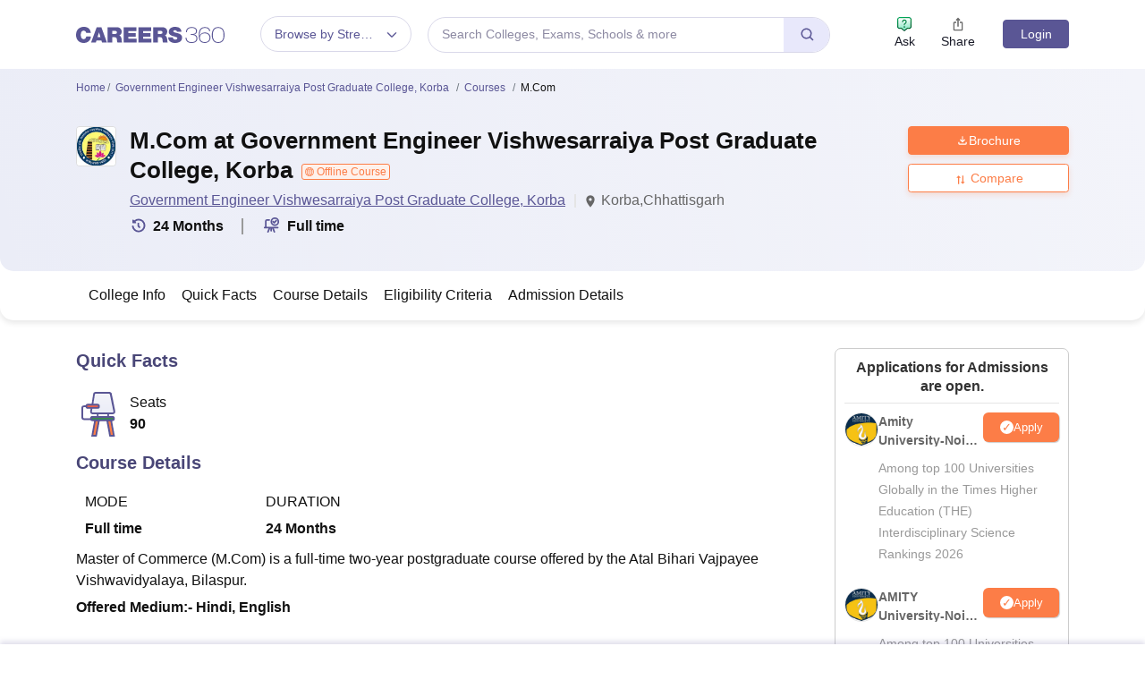

--- FILE ---
content_type: text/html; charset=UTF-8
request_url: https://geolocation-db.com/json/
body_size: 68
content:
{"country_code":"US","country_name":"United States","city":null,"postal":null,"latitude":37.751,"longitude":-97.822,"IPv4":"3.142.195.46","state":null}

--- FILE ---
content_type: application/javascript
request_url: https://cnextassets.careers360.com/frontend/_react/pages-colleges-collegeDetail-certificationDetail-index.800115feb5a5487469c9.chunk.js
body_size: 23130
content:
"use strict";(self.__LOADABLE_LOADED_CHUNKS__=self.__LOADABLE_LOADED_CHUNKS__||[]).push([["pages-colleges-collegeDetail-certificationDetail-index"],{372:(e,l,t)=>{t.d(l,{A:()=>r});var a,n=t(37953);e=t.hmd(e),(a="undefined"!=typeof reactHotLoaderGlobal?reactHotLoaderGlobal.enterModule:void 0)&&a(e);"undefined"!=typeof reactHotLoaderGlobal&&reactHotLoaderGlobal.default.signature;function o(e){var l,t,a,o,i,r,c,d,u,s,v,m;return n.createElement(n.Fragment,null,n.createElement("div",{className:"offline_quick_fact"},e.data&&2===e.flag&&(!(null===(l=e.data)||void 0===l||null===(l=l.medium_of_instruction)||void 0===l||!l.length)>0||!(null===(t=e.data)||void 0===t||null===(t=t.learning_mode)||void 0===t||!t.length)>0||!(null===(a=e.data)||void 0===a||null===(a=a.delivery_mode)||void 0===a||!a.length)>0)&&n.createElement(n.Fragment,null,n.createElement("h2",{id:"quick_facts",className:"blockHeading mb-4"}," ","Highlights"),n.createElement("div",{className:"table-responsive"},n.createElement("table",{className:"table_blk".concat(" table")},n.createElement("thead",null,n.createElement("tr",null,(null===(o=e.data)||void 0===o?void 0:o.medium_of_instruction)&&n.createElement("th",null,"Medium of Instructions"),(null===(i=e.data)||void 0===i||null===(i=i.learning_mode)||void 0===i?void 0:i.length)>0&&n.createElement("th",null,"Mode of Learning"),(null===(r=e.data)||void 0===r||null===(r=r.delivery_mode)||void 0===r?void 0:r.length)>0&&n.createElement("th",null,"Mode Of Delivery"))),n.createElement("tbody",null,n.createElement("tr",null,(null===(c=e.data)||void 0===c||null===(c=c.medium_of_instruction)||void 0===c?void 0:c.length)>0&&n.createElement("td",null,null===(d=e.data)||void 0===d||null===(d=d.medium_of_instruction)||void 0===d?void 0:d.map(e=>n.createElement("span",null,null==e?void 0:e.language__name))),(null===(u=e.data)||void 0===u||null===(u=u.learning_mode)||void 0===u?void 0:u.length)>0&&n.createElement("td",null,null===(s=e.data)||void 0===s||null===(s=s.learning_mode)||void 0===s?void 0:s.map((e,l)=>n.createElement(n.Fragment,null,l>0&&", ",n.createElement("span",{key:l},null==e?void 0:e.learning_mode_value)))),(null===(v=e.data)||void 0===v||null===(v=v.delivery_mode)||void 0===v?void 0:v.length)>0&&n.createElement("td",null,null===(m=e.data)||void 0===m||null===(m=m.delivery_mode)||void 0===m?void 0:m.map(e=>null==e?void 0:e.delivery_mode_value)))))))))}var i=o;const r=i;var c,d;(c="undefined"!=typeof reactHotLoaderGlobal?reactHotLoaderGlobal.default:void 0)&&(c.register(o,"Highlights","/home/ubuntu/main/cnext-frontend/src/client/components/colleges/collegeDetail/courses/highlights.js"),c.register(i,"default","/home/ubuntu/main/cnext-frontend/src/client/components/colleges/collegeDetail/courses/highlights.js")),(d="undefined"!=typeof reactHotLoaderGlobal?reactHotLoaderGlobal.leaveModule:void 0)&&d(e)},5569:(e,l,t)=>{t.d(l,{A:()=>c});var a,n=t(37953),o=(t(29181),t(70341));e=t.hmd(e),(a="undefined"!=typeof reactHotLoaderGlobal?reactHotLoaderGlobal.enterModule:void 0)&&a(e);"undefined"!=typeof reactHotLoaderGlobal&&reactHotLoaderGlobal.default.signature;function i(e){var{data:l}=e;return n.createElement(n.Fragment,null,n.createElement("h2",{id:"programme_offering",className:"blockHeading"}," Programme Offerings"),n.createElement("div",{className:"programme_block"},n.createElement("ul",{className:"list_tick_style"},null==l?void 0:l.map((e,l)=>n.createElement("li",{key:l},n.createElement("span",null,n.createElement(o.A3x,null)," ")," ",null==e?void 0:e.offerings__name)))),n.createElement("br",null))}var r=i;const c=r;var d,u;(d="undefined"!=typeof reactHotLoaderGlobal?reactHotLoaderGlobal.default:void 0)&&(d.register(i,"ProgrammeOffer","/home/ubuntu/main/cnext-frontend/src/client/components/colleges/collegeDetail/courses/programmeOffer.js"),d.register(r,"default","/home/ubuntu/main/cnext-frontend/src/client/components/colleges/collegeDetail/courses/programmeOffer.js")),(u="undefined"!=typeof reactHotLoaderGlobal?reactHotLoaderGlobal.leaveModule:void 0)&&u(e)},7773:(e,l,t)=>{t.d(l,{A:()=>c});var a,n=t(37953),o=t(29181);function i(e){var l,{isCollege:t,classes:a="tupple",title:i,faqs:r,length:c,isCertification:d}=e,u=(0,n.useMemo)(()=>{var e,l=Math.floor(c/3),t=null==r||null===(e=r.faqs_tuple_block)||void 0===e?void 0:e.reduce((e,t,a)=>(a+1>l&&e.push(...t),e),[]);return(null==t?void 0:t.slice(0,10))||[]},[r,c]),s=t?null==r?void 0:r.faqs_page_bottom:(null==r||null===(l=r.faqs_tuple_block)||void 0===l?void 0:l.length)>0?u:null==r?void 0:r.faqs_page_bottom,v=d?r:s;return n.createElement("div",{className:"".concat(a," faqs_container")},(null==v?void 0:v.length)>0&&n.createElement("h2",{className:"blockHeading"},i," Frequently Asked Questions (FAQ's)"),n.createElement("div",{className:"faq_outer"},null==v?void 0:v.map((e,l)=>{return n.createElement("div",{key:l,className:"faq"},n.createElement("div",{className:"question"},l+1,": ",null==e?void 0:e.question),n.createElement("div",{className:"answer"},(t=null==e?void 0:e.answer,Array.isArray(t)?t.map((e,l)=>n.createElement("div",{key:l},n.createElement(o.A,{data:null==e?void 0:e.text}))):n.createElement(o.A,{data:t}))));var t})))}e=t.hmd(e),(a="undefined"!=typeof reactHotLoaderGlobal?reactHotLoaderGlobal.enterModule:void 0)&&a(e),("undefined"!=typeof reactHotLoaderGlobal?reactHotLoaderGlobal.default.signature:function(e){return e})(i,"useMemo{mergedFaqList}");var r=n.memo(i);const c=r;var d,u;(d="undefined"!=typeof reactHotLoaderGlobal?reactHotLoaderGlobal.default:void 0)&&(d.register(i,"Faqs","/home/ubuntu/main/cnext-frontend/src/client/components/colleges/collegeDetail/overview/faqs.js"),d.register(r,"default","/home/ubuntu/main/cnext-frontend/src/client/components/colleges/collegeDetail/overview/faqs.js")),(u="undefined"!=typeof reactHotLoaderGlobal?reactHotLoaderGlobal.leaveModule:void 0)&&u(e)},11246:(e,l,t)=>{t.d(l,{A:()=>c});var a,n=t(37953),o=t(38485);e=t.hmd(e),(a="undefined"!=typeof reactHotLoaderGlobal?reactHotLoaderGlobal.enterModule:void 0)&&a(e);"undefined"!=typeof reactHotLoaderGlobal&&reactHotLoaderGlobal.default.signature;function i(e){var l,t;return n.createElement(n.Fragment,null,n.createElement("h2",{id:"evalution_process",className:"blockHeading"},"Important dates"),n.createElement("div",{className:"table-responsive important_date_table"},n.createElement("table",{className:"table_blk".concat(" table")},n.createElement("thead",null,n.createElement("tr",{className:"table_block"},n.createElement("th",{width:"40%"},"Exams and Events"),n.createElement("th",{width:"35%"},"Dates")))),(null===(l=e.data)||void 0===l?void 0:l.length)>0&&(null===(t=e.data)||void 0===t?void 0:t.map((e,l)=>{var t;return n.createElement("table",{key:l,className:"table_blk".concat(" table")},n.createElement("tbody",null,null==e||null===(t=e.dates)||void 0===t?void 0:t.map((l,t,a)=>{var i;return n.createElement("tr",{key:t},n.createElement("td",{width:"40%"},n.createElement("div",{rowSpan:null==a?void 0:a.length,className:"colspan text_left"}," ",null!==(i=null==e?void 0:e.exam_short_name)&&void 0!==i?i:null==e?void 0:e.exam_name),n.createElement("div",null,null==l?void 0:l.date_type,(null==l?void 0:l.date_name)?" - "+(null==l?void 0:l.date_name):""," "," "," (Mode - ",null==l?void 0:l.mode,")")),n.createElement("td",{width:"35%"},(0,o.E$)(null==l?void 0:l.start_date,"date"),(null==l?void 0:l.end_date)?" - "+(0,o.E$)(null==l?void 0:l.end_date,"date"):""))})))}))))}var r=i;const c=r;var d,u;(d="undefined"!=typeof reactHotLoaderGlobal?reactHotLoaderGlobal.default:void 0)&&(d.register(i,"ImportantDates","/home/ubuntu/main/cnext-frontend/src/client/components/colleges/collegeDetail/courses/importantDates.js"),d.register(r,"default","/home/ubuntu/main/cnext-frontend/src/client/components/colleges/collegeDetail/courses/importantDates.js")),(u="undefined"!=typeof reactHotLoaderGlobal?reactHotLoaderGlobal.leaveModule:void 0)&&u(e)},14827:(e,l,t)=>{e.exports=t.p+"assets/fee.svg"},17917:(e,l,t)=>{e.exports=t.p+"assets/badge.svg"},20571:(e,l,t)=>{t.d(l,{A:()=>f});var a,n=t(37953),o=t(93370),i=t(97145),r=t(76822),c=t(56281),d=t(38485),u=t(34088),s=t(64062);function v(e){var l,t,a,u=(0,o.zy)(),v=null==u||null===(l=u.pathname)||void 0===l?void 0:l.split("/")[2];return v=null!=u&&null!==(t=u.pathname)&&void 0!==t&&t.includes("university")?"university/".concat(v):"colleges/".concat(v),n.createElement(n.Fragment,null,null==e||null===(a=e.reviewList)||void 0===a||null===(a=a.institute_review)||void 0===a?void 0:a.map((e,l)=>{var t,a,o,u,m,_,g,f,p,E,h,b,y;return n.createElement("div",{key:l,className:"user_review",id:"review_blk"},n.createElement("h3",null,null==e?void 0:e.title),(null==e||null===(t=e.indivisual_review_rating)||void 0===t?void 0:t.overall_rating)&&n.createElement(i.A,{rating:parseInt(null==e||null===(a=e.indivisual_review_rating)||void 0===a?void 0:a.overall_rating)||0,starDimension:"18px",starSpacing:"1px",starRatedColor:"#fc8507",starEmptyColor:"#999999",numberOfStars:5,name:"rating"}),"pv"===(null==e?void 0:e.mark_status)&&n.createElement("span",{className:"verified"},n.createElement(c.DNZ,null)," Verified Review"),n.createElement("div",{className:"user_info"},n.createElement("div",{className:"thumb"},!1===(null==e?void 0:e.post_anonymously)&&null!==(null==e||null===(o=e.user_name)||void 0===o?void 0:o.profile_picture)?n.createElement(s.LazyLoadImage,{src:null==e||null===(u=e.user_name)||void 0===u?void 0:u.profile_picture}):n.createElement(r.aSe,null)),n.createElement("div",{className:"info"},"Posted on ",(0,d.E$)(null==e?void 0:e.added_on,"date")," by","Anonymous"==(null==e||null===(m=e.user_name)||void 0===m?void 0:m.name)?n.createElement(n.Fragment,null," ",null==e||null===(_=e.user_name)||void 0===_?void 0:_.name," ",n.createElement("span",{className:"info_icon"},n.createElement(r.app,null),n.createElement("div",{className:"hover_content"},"This user chose to post anonymously",n.createElement("span",{className:"hover_content_shape"})))):n.createElement("a",{href:null==e||null===(g=e.user_name)||void 0===g?void 0:g.user_url}," ",null==e||null===(f=e.user_name)||void 0===f?void 0:f.name),n.createElement("br",null),"Batch of"," ",null!==(null==e?void 0:e.batch_graduation_year)?n.createElement(n.Fragment,null,null==e?void 0:e.batch_graduation_year):null!==(null==e?void 0:e.graduation_year)?n.createElement(n.Fragment,null,null==e?void 0:e.graduation_year):"",(null==e||null===(p=e.course_name)||void 0===p?void 0:p.name)&&n.createElement(n.Fragment,null," ","|"," ",1===(null==e||null===(E=e.course_name)||void 0===E?void 0:E.published)?n.createElement("a",{href:"/".concat(null==e||null===(h=e.course_name)||void 0===h?void 0:h.url)},null==e||null===(b=e.course_name)||void 0===b?void 0:b.name):null==e||null===(y=e.course_name)||void 0===y?void 0:y.name))),(null==e?void 0:e.college_infra)&&n.createElement(n.Fragment,null,n.createElement("h4",null,"College Infrastructure"),n.createElement("p",null,null==e?void 0:e.college_infra),n.createElement("div",{className:"read_more"},n.createElement("a",{href:"/".concat(v,"/reviews")},"Read More ",n.createElement(r.ifP,null)))))}),n.createElement("div",{className:"btnNext"},n.createElement("a",{className:"btns btn_blue_outline",href:"/".concat(v,"/reviews")},"View All Reviews ",n.createElement(r.ifP,null))))}e=t.hmd(e),(a="undefined"!=typeof reactHotLoaderGlobal?reactHotLoaderGlobal.enterModule:void 0)&&a(e),("undefined"!=typeof reactHotLoaderGlobal?reactHotLoaderGlobal.default.signature:function(e){return e})(v,"useLocation{router}",()=>[o.zy]);var m=e=>({pagePath:e.pageDetails&&e.pageDetails[0]}),_=e=>({dispatch:e}),g=(0,u.Ng)(m,_)(v);const f=g;var p,E;(p="undefined"!=typeof reactHotLoaderGlobal?reactHotLoaderGlobal.default:void 0)&&(p.register(v,"CourseReviewList","/home/ubuntu/main/cnext-frontend/src/client/components/colleges/collegeDetail/courses/courseReviewsList.js"),p.register(m,"mapStateToProps","/home/ubuntu/main/cnext-frontend/src/client/components/colleges/collegeDetail/courses/courseReviewsList.js"),p.register(_,"mapDispatchToProps","/home/ubuntu/main/cnext-frontend/src/client/components/colleges/collegeDetail/courses/courseReviewsList.js"),p.register(g,"default","/home/ubuntu/main/cnext-frontend/src/client/components/colleges/collegeDetail/courses/courseReviewsList.js")),(E="undefined"!=typeof reactHotLoaderGlobal?reactHotLoaderGlobal.leaveModule:void 0)&&E(e)},22658:(e,l,t)=>{t.d(l,{A:()=>_});var a,n=t(37953),o=t(67952),i=t(93370),r=t(61095),c=t(64062);function d(){return d=Object.assign?Object.assign.bind():function(e){for(var l=1;l<arguments.length;l++){var t=arguments[l];for(var a in t)({}).hasOwnProperty.call(t,a)&&(e[a]=t[a])}return e},d.apply(null,arguments)}e=t.hmd(e),(a="undefined"!=typeof reactHotLoaderGlobal?reactHotLoaderGlobal.enterModule:void 0)&&a(e);var u="undefined"!=typeof reactHotLoaderGlobal?reactHotLoaderGlobal.default.signature:function(e){return e},s={dots:!1,infinite:!1,speed:500,margin:20,slidesToShow:3,slidesToScroll:1,variableWidth:!0,responsive:[{breakpoint:767,settings:{slidesToShow:1,initialSlide:1}}]};function v(e){var l,t,a=(0,i.zy)(),u=null==a||null===(l=a.pathname)||void 0===l?void 0:l.split("/")[2];u=null!=a&&null!==(t=a.pathname)&&void 0!==t&&t.includes("university")?"university/".concat(u):"colleges/".concat(u);var[v,m]=(0,n.useState)(null);return(0,n.useEffect)(()=>{var l,t;for(var a of(l=[],t=[],e.instructor))""!==a.image&&l.push(a),""===a.image&&t.push(a);m([...l,...t])},[]),n.createElement(n.Fragment,null,n.createElement("div",{className:"tupple".concat(" ","alumni")},n.createElement("h2",{className:"blockHeading"},e.title),n.createElement(o.A,d({},s,{className:"alumniCarousel"}),v&&(null==v?void 0:v.map((e,l)=>n.createElement("div",{key:l},n.createElement("div",{className:"item"},null!=e&&e.image?n.createElement("div",{className:"thumb"},n.createElement(c.LazyLoadImage,{src:null==e?void 0:e.image})):n.createElement("div",{className:"default_user_img"},n.createElement(r.aSe,null)),n.createElement("h5",null,null==e?void 0:e.name),n.createElement("h6",null,(null==e?void 0:e.occupation.length)>25?(null==e?void 0:e.occupation.substring(0,25))+"...":null==e?void 0:e.occupation),n.createElement("p",null,null==e?void 0:e.organization))))))))}u(v,"useLocation{router}\nuseState{[alumniData, setAlumniData](null)}\nuseEffect{}",()=>[i.zy]);var m=v;const _=m;var g,f;(g="undefined"!=typeof reactHotLoaderGlobal?reactHotLoaderGlobal.default:void 0)&&(g.register(s,"settings_instructure","/home/ubuntu/main/cnext-frontend/src/client/components/colleges/collegeDetail/overview/instructure.js"),g.register(v,"Instructure","/home/ubuntu/main/cnext-frontend/src/client/components/colleges/collegeDetail/overview/instructure.js"),g.register(m,"default","/home/ubuntu/main/cnext-frontend/src/client/components/colleges/collegeDetail/overview/instructure.js")),(f="undefined"!=typeof reactHotLoaderGlobal?reactHotLoaderGlobal.leaveModule:void 0)&&f(e)},23196:(e,l,t)=>{t.d(l,{A:()=>f});var a,n=t(37953),o=t(67952),i=t(21673),r=t(94964),c=t(70645),d=t(14827),u=t(93370),s=t(38485),v=t(64062);function m(){return m=Object.assign?Object.assign.bind():function(e){for(var l=1;l<arguments.length;l++){var t=arguments[l];for(var a in t)({}).hasOwnProperty.call(t,a)&&(e[a]=t[a])}return e},m.apply(null,arguments)}function _(e){var l,t,a,_=(0,u.zy)(),g=null==_||null===(l=_.pathname)||void 0===l?void 0:l.split("/")[2];g=null!=_&&null!==(t=_.pathname)&&void 0!==t&&t.includes("university")?"university/".concat(g):"colleges/".concat(g);var[f,p]=(0,n.useState)(0),E={dots:!1,infinite:!1,arrows:!0,speed:500,centerMode:!1,margin:20,slidesToShow:3,slidesToScroll:1,variableWidth:!1,afterChange:e=>{p(e)},appendDots:e=>n.createElement("div",null,n.createElement("ul",{className:"custom_dots"}," ",e," ")),responsive:[{breakpoint:767,settings:{slidesToShow:1,slidesToScroll:1,initialSlide:1,variableWidth:!0}}]},h=(0,n.useRef)(null),b=e=>{if(null===h)return 0;e.deltaX>0&&h.current.slickNext(),e.deltaX<0&&h.current.slickPrev()};return(0,n.useEffect)(()=>{var l=document.querySelector(".".concat(e.sliderId," .slider_outer_block"));return null==l||l.addEventListener("wheel",b,{passive:!0}),()=>{null==l||l.removeEventListener("wheel",b,{passive:!0})}},[]),n.createElement(n.Fragment,null,n.createElement("div",{className:"tupple similar_course_slider"},n.createElement("h2",{id:"quick_facts",className:"blockHeading"}," ",e.title),n.createElement("div",{className:"".concat(e.sliderId)},n.createElement(o.A,m({},E,{className:"slider_outer_block","aria-hidden":"false",ref:h}),null===(a=e.data)||void 0===a?void 0:a.map((l,t)=>{var a,o,i,u,m,_,g,f,p,E,h;return n.createElement("div",{key:t},n.createElement("div",{className:"common_slider_list_box".concat(" ","similar_courses")},n.createElement("div",{className:"detail"},n.createElement("div",{className:"thumb_heading"},n.createElement("div",{className:"thumb"},n.createElement(v.LazyLoadImage,{src:null==l?void 0:l.college_logo,alt:null==l?void 0:l.course_name})),n.createElement("h4",null,null!=l&&null!==(a=l.url)&&void 0!==a&&a.includes("www")?n.createElement("a",{href:"".concat(l.url)}," ",null==l?void 0:l.course_name):n.createElement("a",{href:"https://www.careers360.com/".concat(l.url)}," ",null==l?void 0:l.course_name))),((null==l?void 0:l.college__name)||(null==l||null===(o=l.providers)||void 0===o?void 0:o.service_providers)||(null==l||null===(i=l.providers)||void 0===i?void 0:i.content_providers)||(null===(u=e.collegeName)||void 0===u?void 0:u.main_provider_name))&&n.createElement("p",null,null==l?void 0:l.college__name,null===(m=e.collegeName)||void 0===m?void 0:m.main_provider_name,((null==l||null===(_=l.providers)||void 0===_?void 0:_.service_providers)||(null==l||null===(g=l.providers)||void 0===g?void 0:g.content_providers))&&n.createElement("span",{className:"via"}," via "),null==l||null===(f=l.providers)||void 0===f||null===(f=f.content_providers)||void 0===f?void 0:f.map((e,l)=>n.createElement("span",{key:l},null==e?void 0:e.college__name))," ",null==l||null===(p=l.providers)||void 0===p||null===(p=p.service_providers)||void 0===p?void 0:p.map((e,l)=>n.createElement("span",{key:l},null==e?void 0:e.college__name))),n.createElement("div",{className:"tags_courses"},(null==l?void 0:l.course_duration)&&n.createElement("span",null,n.createElement(v.LazyLoadImage,{className:"icon_course",src:c,alt:"online Study",width:15,height:15}),(E=null==l?void 0:l.course_duration,h="",E<12&&(h="Months ".concat(E%12)),E>=12&&(h="Years ".concat(Math.round(E/12))),h)),(null==l?void 0:l.level)&&n.createElement("span",null,n.createElement("div",{className:"label"},n.createElement("i",null),(()=>{for(var e=[],t=1;t<(null==l?void 0:l.level);t++)e.push(n.createElement("i",{key:t}));return e})())," ",(e=>{var l="";return 1==e?l="Beginner":2==e?l="Intermediate":3==e&&(l="Advanced"),l})(null==l?void 0:l.level)),(null==l?void 0:l.study_mode)&&n.createElement("span",null," ",n.createElement(v.LazyLoadImage,{className:"icon_course",src:r,alt:"online Study",width:15,height:15}),(e=>{var l="";return 1==e?l="Part time":2==e?l="Full time":3==e?l="Distance":4==e&&(l="Online"),l})(null==l?void 0:l.study_mode)),""!==(null==l?void 0:l.total_fees)&&n.createElement(n.Fragment,null,n.createElement("span",{className:"price"},n.createElement(v.LazyLoadImage,{className:"icon_course",src:d,alt:"online Study",width:16,height:16}),n.createElement("em",{className:"actual_price"},null!==(null==l?void 0:l.total_fees)?(0,s.GM)(null==l?void 0:l.total_fees):"Free"),n.createElement("em",{className:"strick_price"})))))))}))),n.createElement("div",{className:"btnNext"},null!=e&&e.viewAll?n.createElement("a",{className:"btns btn_blue_outline",href:null==e?void 0:e.viewAll},"View All Courses"," ",n.createElement("span",null,n.createElement(i.mny,null))):n.createElement("a",{className:"btns btn_blue_outline",href:"/".concat(g,"/courses")},"View All Courses"," ",n.createElement("span",null,n.createElement(i.mny,null))))))}e=t.hmd(e),(a="undefined"!=typeof reactHotLoaderGlobal?reactHotLoaderGlobal.enterModule:void 0)&&a(e),("undefined"!=typeof reactHotLoaderGlobal?reactHotLoaderGlobal.default.signature:function(e){return e})(_,"useLocation{router}\nuseState{[slide, setSlide](0)}\nuseRef{slider}\nuseEffect{}",()=>[u.zy]);var g=_;const f=g;var p,E;(p="undefined"!=typeof reactHotLoaderGlobal?reactHotLoaderGlobal.default:void 0)&&(p.register(_,"SimilarCourseSlider","/home/ubuntu/main/cnext-frontend/src/client/components/colleges/common/similarCourseSlider.js"),p.register(g,"default","/home/ubuntu/main/cnext-frontend/src/client/components/colleges/common/similarCourseSlider.js")),(E="undefined"!=typeof reactHotLoaderGlobal?reactHotLoaderGlobal.leaveModule:void 0)&&E(e)},27984:(e,l,t)=>{t.d(l,{A:()=>g});var a=t(37953),n=t(47553),o=t(76822);const i=t.p+"assets/quick-fees.svg",r=t.p+"assets/quick-exam.svg",c=t.p+"assets/quick-seat.svg";var d,u=t(17917),s=t(38485),v=t(64062);e=t.hmd(e),(d="undefined"!=typeof reactHotLoaderGlobal?reactHotLoaderGlobal.enterModule:void 0)&&d(e);"undefined"!=typeof reactHotLoaderGlobal&&reactHotLoaderGlobal.default.signature;function m(e){var l,t,d,m,_,g,f,p,E,h,b,y,D,w,L,N,k,A,H;return a.createElement(a.Fragment,null,a.createElement("div",{className:"offline_quick_fact"},e.quickFact&&[1,3].includes(e.flag)&&a.createElement("h2",{id:"quick_facts",className:"blockHeading mb-4"}," ","Quick Facts"),e.expert_review&&a.createElement("div",{className:"expert_review_title"},a.createElement(v.LazyLoadImage,{src:u,width:"14px",height:"17px",alt:""}),"  This course is reviewed by the expert"," ",a.createElement("a",{href:"#expert_review_blk"},"Read more ",a.createElement(n.y1m,null))),e.quickFact&&1===e.flag&&a.createElement("table",{className:"quick_facts_table"},a.createElement("tbody",null,a.createElement("tr",null,!(null===(l=e.quickFact)||void 0===l||!l.total_fees)&&a.createElement("td",{width:120,className:"quick_col"},a.createElement("div",{className:"repeat_col".concat(" d-flex")},a.createElement("div",{className:"leftBlk"},a.createElement(v.LazyLoadImage,{className:"icon_fee",src:i,alt:"online Study",width:50,height:50})),a.createElement("div",{className:"rightBlk"},a.createElement("div",{className:"right_upr"}," Total Fees "),a.createElement("div",{className:"right_btm"},a.createElement("span",null,(0,s.GM)(null===(t=e.quickFact)||void 0===t?void 0:t.total_fees)))))),!(null===(d=e.quickFact)||void 0===d||null===(d=d.exams)||void 0===d||!d.length)&&a.createElement("td",{width:120},a.createElement("div",{className:"repeat_col".concat(" d-flex")},a.createElement("div",{className:"leftBlk"},a.createElement(v.LazyLoadImage,{className:"icon_exam",quality:100,src:r,alt:"online Study",width:50,height:50})),a.createElement("div",{className:"rightBlk"},a.createElement("div",{className:"right_upr"}," Exam "),a.createElement("div",{className:"right_btm"},null===(m=e.quickFact)||void 0===m?void 0:m.exams.map((e,l)=>{var t;return l<1&&a.createElement("span",{key:l},null!==(t=null==e?void 0:e.exam_short_name)&&void 0!==t?t:null==e?void 0:e.exam_full_name," ")}),(null===(_=e.quickFact)||void 0===_?void 0:_.exams.length)>1&&a.createElement("span",{onClick:()=>{var e=document.querySelector(".certificate_block#exams");window.scrollTo({top:e.offsetTop-80,behavior:"smooth"})}},a.createElement(o.app,null)))))),!(null===(g=e.quickFact)||void 0===g||!g.seats)&&a.createElement("td",{width:120},a.createElement("div",{className:"repeat_col".concat(" d-flex")},a.createElement("div",{className:"leftBlk"},a.createElement(v.LazyLoadImage,{className:"icon_seats",src:c,alt:"online Study",width:50,height:50})),a.createElement("div",{className:"rightBlk"},a.createElement("div",{className:"right_upr"}," Seats "),a.createElement("div",{className:"right_btm"},a.createElement("span",null,null===(f=e.quickFact)||void 0===f?void 0:f.seats)))))))),e.quickFact&&3===e.flag&&a.createElement("div",{className:"table-responsive"},a.createElement("table",{className:"table_blk".concat(" table")},a.createElement("thead",null,a.createElement("tr",null,null!==(null===(p=e.quickFact)||void 0===p?void 0:p.medium_of_instruction)&&a.createElement("th",null,"Medium Of Instructions"),null!==(null===(E=e.quickFact)||void 0===E?void 0:E.learning_mode)&&a.createElement("th",null,"Mode Of Learning"),null!==(null===(h=e.quickFact)||void 0===h?void 0:h.delivery_mode)&&a.createElement("th",null,"Mode Of Delivery"),null!==(null===(b=e.quickFact)||void 0===b?void 0:b.frequency_value)&&a.createElement("th",null,"Frequency Of Classes"))),a.createElement("tbody",null,a.createElement("tr",null,null!==(null===(y=e.quickFact)||void 0===y?void 0:y.medium_of_instruction)&&a.createElement("td",null,null===(D=e.quickFact)||void 0===D||null===(D=D.medium_of_instruction)||void 0===D?void 0:D.map((e,l)=>a.createElement(a.Fragment,null,l>0&&", ",a.createElement("span",{key:l},null==e?void 0:e.language__name)))),null!==(null===(w=e.quickFact)||void 0===w?void 0:w.learning_mode)&&a.createElement("td",null,null===(L=e.quickFact)||void 0===L||null===(L=L.learning_mode)||void 0===L?void 0:L.map((e,l,t)=>a.createElement(a.Fragment,null,l>0&&", ",a.createElement("span",{key:l},null==e?void 0:e.learning_mode_value)))),null!==(null===(N=e.quickFact)||void 0===N?void 0:N.delivery_mode)&&a.createElement("td",null,null===(k=e.quickFact)||void 0===k||null===(k=k.delivery_mode)||void 0===k?void 0:k.map((e,l)=>a.createElement(a.Fragment,null,l>0&&", ",a.createElement("span",{key:l},null==e?void 0:e.delivery_mode_value)))),null!==(null===(A=e.quickFact)||void 0===A?void 0:A.frequency_value)&&a.createElement("td",null,null===(H=e.quickFact)||void 0===H?void 0:H.frequency_value)))))))}var _=m;const g=_;var f,p;(f="undefined"!=typeof reactHotLoaderGlobal?reactHotLoaderGlobal.default:void 0)&&(f.register(m,"QuickFact","/home/ubuntu/main/cnext-frontend/src/client/components/colleges/collegeDetail/courses/quickFact.js"),f.register(_,"default","/home/ubuntu/main/cnext-frontend/src/client/components/colleges/collegeDetail/courses/quickFact.js")),(p="undefined"!=typeof reactHotLoaderGlobal?reactHotLoaderGlobal.leaveModule:void 0)&&p(e)},36450:(e,l,t)=>{t.d(l,{A:()=>_});var a,n=t(37953),o=t(72480),i=t(93370),r=t(20571),c=t(97145);function d(e,l){var t=Object.keys(e);if(Object.getOwnPropertySymbols){var a=Object.getOwnPropertySymbols(e);l&&(a=a.filter(function(l){return Object.getOwnPropertyDescriptor(e,l).enumerable})),t.push.apply(t,a)}return t}function u(e){for(var l=1;l<arguments.length;l++){var t=null!=arguments[l]?arguments[l]:{};l%2?d(Object(t),!0).forEach(function(l){s(e,l,t[l])}):Object.getOwnPropertyDescriptors?Object.defineProperties(e,Object.getOwnPropertyDescriptors(t)):d(Object(t)).forEach(function(l){Object.defineProperty(e,l,Object.getOwnPropertyDescriptor(t,l))})}return e}function s(e,l,t){return(l=function(e){var l=function(e,l){if("object"!=typeof e||!e)return e;var t=e[Symbol.toPrimitive];if(void 0!==t){var a=t.call(e,l||"default");if("object"!=typeof a)return a;throw new TypeError("@@toPrimitive must return a primitive value.")}return("string"===l?String:Number)(e)}(e,"string");return"symbol"==typeof l?l:l+""}(l))in e?Object.defineProperty(e,l,{value:t,enumerable:!0,configurable:!0,writable:!0}):e[l]=t,e}function v(e){var l,t,a,d,s,v,m,_,g,f=(0,i.zy)(),p=null==f||null===(l=f.pathname)||void 0===l?void 0:l.split("/")[2];p=null!=f&&null!==(t=f.pathname)&&void 0!==t&&t.includes("university")?"university/".concat(p):"colleges/".concat(p);var E=null==e||null===(a=e.courseReviews)||void 0===a?void 0:a.course_reviews,h=null==e||null===(d=e.courseReviews)||void 0===d||null===(d=d.course_data)||void 0===d?void 0:d.course_name;return n.createElement(n.Fragment,null,n.createElement("div",{className:"tupple".concat(" ","student_review overview_student_review")},n.createElement("h2",{className:"blockHeading"},"Student Reviews for ",h),n.createElement("div",{className:"student_review"},n.createElement("div",{className:"overview_overall_ranking"},(null==E||null===(s=E.college_avg_parameter_rating)||void 0===s?void 0:s.overall_rating__avg)&&n.createElement(c.A,{rating:null==E||null===(v=E.college_avg_parameter_rating)||void 0===v?void 0:v.overall_rating__avg,starDimension:"20px",starSpacing:"1px",starRatedColor:"#fc7d47",starEmptyColor:"#cccccc",numberOfStars:5,name:"rating"}),n.createElement("span",null,(null==E||null===(m=E.college_avg_parameter_rating)||void 0===m?void 0:m.overall_rating__avg)||"","/5",n.createElement("a",{href:"/".concat(p,"/reviews")},"(",null==E?void 0:E.total_review_count," Reviews)"))),n.createElement("div",{className:"rating_summery_blk"},(e=>{var l=[],t=[u({},(null==e?void 0:e.infra_rating__avg)&&{name:"College Infrastructure",rating:null==e?void 0:e.infra_rating__avg}),u({},(null==e?void 0:e.faculty_rating__avg)&&{name:"Academics",rating:null==e?void 0:e.faculty_rating__avg}),u({},(null==e?void 0:e.placement_rating__avg)&&{name:"Placements",rating:null==e?void 0:e.placement_rating__avg}),u({},(null==e?void 0:e.affordability_rating__avg)&&{name:"Value for Money",rating:null==e?void 0:e.affordability_rating__avg}),u({},(null==e?void 0:e.college_life_rating__avg)&&{name:"Campus Life",rating:null==e?void 0:e.college_life_rating__avg})];for(var a of t)0!==Object.keys(a).length&&l.push(a);return l})(null==E?void 0:E.college_avg_parameter_rating).map((e,l)=>n.createElement("div",{key:l,className:"rating_bar bar"},n.createElement("div",{className:"label"},e.name,": ",n.createElement("strong",null,e.rating,"/5")),n.createElement("div",{className:"bars usageMeter"},n.createElement("meter",{min:"0",max:"50",value:10*e.rating})))))),n.createElement(r.A,{reviewList:E}),n.createElement(o.A,{college_id:null==e||null===(_=e.courseReviews)||void 0===_||null===(_=_.course_data)||void 0===_||null===(_=_.header)||void 0===_||null===(_=_.entity_data)||void 0===_?void 0:_.entity_id,course_id:null==e||null===(g=e.courseReviews)||void 0===g||null===(g=g.course_data)||void 0===g?void 0:g.id,iscollegeVisit:e.iscollegeVisit,callCollegeVisit:e.callCollegeVisit})))}e=t.hmd(e),(a="undefined"!=typeof reactHotLoaderGlobal?reactHotLoaderGlobal.enterModule:void 0)&&a(e),("undefined"!=typeof reactHotLoaderGlobal?reactHotLoaderGlobal.default.signature:function(e){return e})(v,"useLocation{router}",()=>[i.zy]);var m=n.memo(v);const _=m;var g,f;(g="undefined"!=typeof reactHotLoaderGlobal?reactHotLoaderGlobal.default:void 0)&&(g.register(v,"CourseReview","/home/ubuntu/main/cnext-frontend/src/client/components/colleges/collegeDetail/courses/coursesReviews.js"),g.register(m,"default","/home/ubuntu/main/cnext-frontend/src/client/components/colleges/collegeDetail/courses/coursesReviews.js")),(f="undefined"!=typeof reactHotLoaderGlobal?reactHotLoaderGlobal.leaveModule:void 0)&&f(e)},41365:(e,l,t)=>{t.d(l,{A:()=>c});var a,n=t(37953),o=t(29181);e=t.hmd(e),(a="undefined"!=typeof reactHotLoaderGlobal?reactHotLoaderGlobal.enterModule:void 0)&&a(e);"undefined"!=typeof reactHotLoaderGlobal&&reactHotLoaderGlobal.default.signature;function i(e){var l,t,a,{data:i}=e;return n.createElement(n.Fragment,null,n.createElement("h2",{className:"blockHeading"}," ","Who it is for"),n.createElement("div",{className:"what_you_learn_block".concat(" ","dotted_list")},(null==i||null===(l=i.career_tags)||void 0===l?void 0:l.length)>0&&n.createElement("div",{className:"tagsBlk".concat(" ","curve_tagsBlk")},(null==i||null===(t=i.career_tags)||void 0===t?void 0:t.length)>0&&(null==i||null===(a=i.career_tags)||void 0===a?void 0:a.map((e,l)=>n.createElement("span",{key:l},n.createElement("a",{href:null==e?void 0:e.career_url},null==e?void 0:e.career__name))))),(null==i?void 0:i.job_details)&&n.createElement(o.A,{data:null==i?void 0:i.job_details})),n.createElement("br",null))}var r=i;const c=r;var d,u;(d="undefined"!=typeof reactHotLoaderGlobal?reactHotLoaderGlobal.default:void 0)&&(d.register(i,"WhoIsItFor","/home/ubuntu/main/cnext-frontend/src/client/components/colleges/collegeDetail/courses/whoIsItFor.js"),d.register(r,"default","/home/ubuntu/main/cnext-frontend/src/client/components/colleges/collegeDetail/courses/whoIsItFor.js")),(u="undefined"!=typeof reactHotLoaderGlobal?reactHotLoaderGlobal.leaveModule:void 0)&&u(e)},41548:(e,l,t)=>{t.d(l,{A:()=>u});var a,n=t(37953),o=(t(19053),t(37930)),i=t(56281),r=t(29181);function c(e){var l,t,a,c,d,u,[s,v]=(0,n.useState)("popular"),[m,_]=(0,n.useState)(0);return n.createElement(n.Fragment,null,n.createElement("div",{className:"tupple common_ul_list"},n.createElement("h2",{className:"blockHeading"},"The Syllabus"),(null==e||null===(l=e.syllabus)||void 0===l?void 0:l.gen_details)&&n.createElement(r.A,{data:null===(t=e.syllabus)||void 0===t?void 0:t.gen_details}),(null==e||null===(a=e.syllabus)||void 0===a||null===(a=a.syllabus_details)||void 0===a?void 0:a.length)>0&&n.createElement(o.A,{defaultActiveKey:0,className:"syllabus_accordian",flush:!0},null==e||null===(c=e.syllabus)||void 0===c||null===(c=c.syllabus_details)||void 0===c?void 0:c.map((e,l)=>n.createElement(o.A.Item,{key:l,eventKey:l,className:"".concat(m===l?"accordian_active":"accordian_deactive")},n.createElement(o.A.Header,{onClick:()=>_(m===l?null:l)},n.createElement("h4",{className:"faqs_according_heading"},null==e?void 0:e.title),m===l?n.createElement("span",{className:"accordian_aero_up"},n.createElement(i.mlL,null)):n.createElement("span",{className:"accordian_aero_down"},n.createElement(i.nwe,null))),n.createElement(o.A.Body,null,null==e?void 0:e.values.map(e=>{var{topic:l,details:t}=e;return n.createElement(n.Fragment,null,n.createElement("h5",null,l),n.createElement(r.A,{data:t}))}))))),(null==e||null===(d=e.syllabus)||void 0===d?void 0:d.evaluation)&&n.createElement(n.Fragment,null,n.createElement("h2",{className:"blockHeading"},"Evaluation Process"),n.createElement(r.A,{data:null===(u=e.syllabus)||void 0===u?void 0:u.evaluation}))))}e=t.hmd(e),(a="undefined"!=typeof reactHotLoaderGlobal?reactHotLoaderGlobal.enterModule:void 0)&&a(e),("undefined"!=typeof reactHotLoaderGlobal?reactHotLoaderGlobal.default.signature:function(e){return e})(c,'useState{[key, setKey]("popular")}\nuseState{[activeKey, setActiveKey](0)}');var d=c;const u=d;var s,v;(s="undefined"!=typeof reactHotLoaderGlobal?reactHotLoaderGlobal.default:void 0)&&(s.register(c,"CertificationSyllabus","/home/ubuntu/main/cnext-frontend/src/client/components/colleges/common/certificationSyllabus.js"),s.register(d,"default","/home/ubuntu/main/cnext-frontend/src/client/components/colleges/common/certificationSyllabus.js")),(v="undefined"!=typeof reactHotLoaderGlobal?reactHotLoaderGlobal.leaveModule:void 0)&&v(e)},45114:(e,l,t)=>{t.d(l,{A:()=>s});var a,n=t(37953),o=t(67952),i=t(83133),r=t(64062);function c(){return c=Object.assign?Object.assign.bind():function(e){for(var l=1;l<arguments.length;l++){var t=arguments[l];for(var a in t)({}).hasOwnProperty.call(t,a)&&(e[a]=t[a])}return e},c.apply(null,arguments)}function d(e){var l,t,a,[d,u]=(0,n.useState)(0),s={dots:!1,infinite:!1,arrows:!0,speed:500,margin:20,slidesToShow:2,slidesToScroll:1,afterChange:e=>{u(e)},appendDots:e=>n.createElement("div",null,n.createElement("ul",{className:"custom_dots"}," ",e," ")),responsive:[{breakpoint:767,settings:{arrows:!1,slidesToShow:1,variableWidth:!0}}]},v=(0,n.useRef)(null),m=e=>{if(null===v)return 0;e.deltaX>0&&v.current.slickNext(),e.deltaX<0&&v.current.slickPrev()};return(0,n.useEffect)(()=>{var e=document.querySelector(".similar_college_slider .slider_outer_block");return null==e||e.addEventListener("wheel",m,{passive:!0}),()=>{null==e||e.removeEventListener("wheel",m,{passive:!0})}},[]),n.createElement(n.Fragment,null,n.createElement("div",{className:"".concat(null!==(l=e.customClasses)&&void 0!==l?l:"tupple"," bg_gray college_slider")},n.createElement("div",{className:"top_slider_heading"},e.title),n.createElement("div",{className:"similar_college_slider"},n.createElement(o.A,c({},s,{className:"slider_outer_block","aria-hidden":"false",ref:v}),(null===(t=e.viewSimilarColleges)||void 0===t?void 0:t.length)>0&&(null===(a=e.viewSimilarColleges)||void 0===a?void 0:a.map((e,l)=>{var t;return n.createElement("div",{key:l},n.createElement("div",{className:"common_slider_list_box"},n.createElement("div",{className:"d-flex"},n.createElement("div",{className:"thumb"},n.createElement(r.LazyLoadImage,{src:null!==(t="".concat(e.logo))&&void 0!==t?t:i,alt:"thumb",width:45,height:45})),n.createElement("div",{className:"college_heading"},n.createElement("h3",null,n.createElement("a",{href:"/"+(null==e?void 0:e.college_url)},null==e?void 0:e.college__name)," ")))))}))))))}e=t.hmd(e),(a="undefined"!=typeof reactHotLoaderGlobal?reactHotLoaderGlobal.enterModule:void 0)&&a(e),("undefined"!=typeof reactHotLoaderGlobal?reactHotLoaderGlobal.default.signature:function(e){return e})(d,"useState{[slide, setSlide](0)}\nuseRef{slider}\nuseEffect{}");var u=d;const s=u;var v,m;(v="undefined"!=typeof reactHotLoaderGlobal?reactHotLoaderGlobal.default:void 0)&&(v.register(d,"SilmilarCollegeSlider","/home/ubuntu/main/cnext-frontend/src/client/components/colleges/common/similarCollegeSlider.js"),v.register(u,"default","/home/ubuntu/main/cnext-frontend/src/client/components/colleges/common/similarCollegeSlider.js")),(m="undefined"!=typeof reactHotLoaderGlobal?reactHotLoaderGlobal.leaveModule:void 0)&&m(e)},45231:(e,l,t)=>{t.d(l,{A:()=>r});var a,n=t(37953);e=t.hmd(e),(a="undefined"!=typeof reactHotLoaderGlobal?reactHotLoaderGlobal.enterModule:void 0)&&a(e);"undefined"!=typeof reactHotLoaderGlobal&&reactHotLoaderGlobal.default.signature;function o(e){return n.createElement(n.Fragment,null,n.createElement("h2",{id:"evalution_process",className:"blockHeading"},"Important dates"),e.data.map((e,l)=>n.createElement("div",{className:"important_date"},e.date_type&&n.createElement("h5",{className:"date"},e.date_type),e.start_date&&n.createElement("p",null,n.createElement("strong",null," Start Date ")," : ",e.start_date),e.end_date&&n.createElement("div",null,n.createElement("p",null," ",n.createElement("strong",null,"End Date")," : ",e.end_date)),e.tentative_date&&n.createElement("div",null,n.createElement("p",null," ",n.createElement("strong",null,"Tentative Date")," : ",e.tentative_date)))))}var i=o;const r=i;var c,d;(c="undefined"!=typeof reactHotLoaderGlobal?reactHotLoaderGlobal.default:void 0)&&(c.register(o,"ImportantStartDates","/home/ubuntu/main/cnext-frontend/src/client/components/colleges/collegeDetail/courses/importantStartDate.js"),c.register(i,"default","/home/ubuntu/main/cnext-frontend/src/client/components/colleges/collegeDetail/courses/importantStartDate.js")),(d="undefined"!=typeof reactHotLoaderGlobal?reactHotLoaderGlobal.leaveModule:void 0)&&d(e)},46083:(e,l,t)=>{e.exports=t.p+"assets/rank.svg"},49569:(e,l,t)=>{t.d(l,{A:()=>d});var a,n=t(37953),o=t(29181),i=t(70341);e=t.hmd(e),(a="undefined"!=typeof reactHotLoaderGlobal?reactHotLoaderGlobal.enterModule:void 0)&&a(e);"undefined"!=typeof reactHotLoaderGlobal&&reactHotLoaderGlobal.default.signature;function r(e){var l,t,a,r,c,d,u,s,v,m,_,g,f,p=e.quickFact;return n.createElement(n.Fragment,null,n.createElement("h2",{id:"the_highlights",className:"blockHeading"},"Course Details"),4!==(null===(l=e.data)||void 0===l?void 0:l.study_mode_id)&&n.createElement("div",{className:"course_detail_para"},(null==e||null===(t=e.data)||void 0===t?void 0:t.study_mode_string)&&n.createElement("div",null,n.createElement("p",null,"MODE"),n.createElement("span",null,null==e||null===(a=e.data)||void 0===a?void 0:a.study_mode_string)),!(null==e||null===(r=e.data)||void 0===r||!r.duration)&&n.createElement("div",null,n.createElement("p",null,"DURATION"),n.createElement("span",null," ",null==e||null===(c=e.data)||void 0===c?void 0:c.duration," ",null==e||null===(d=e.data)||void 0===d?void 0:d.duration_type)),!!p.nri_quota_seats&&n.createElement("div",null,n.createElement("p",null,"NRI SEATS"),n.createElement("span",null,p.nri_quota_seats)),!!p.mangement_quota_seats&&n.createElement("div",null,n.createElement("p",null,"MANAGEMENT SEATS"),n.createElement("span",null,p.mangement_quota_seats))),(null===(u=e.data)||void 0===u?void 0:u.course_details)&&n.createElement(o.A,{className:"list_tick_style",data:null===(s=e.data)||void 0===s?void 0:s.course_details}),!(null===(v=e.data)||void 0===v||null===(v=v.offered_by)||void 0===v||!v.lenght)&&n.createElement(n.Fragment,null,n.createElement("h5",null,"Program Offerings"),n.createElement("ul",{className:"list_tick_style"},(null===(m=e.data)||void 0===m?void 0:m.offered_by.lenght)>0&&(null===(_=e.data)||void 0===_||null===(_=_.offered_by)||void 0===_?void 0:_.map((e,l)=>n.createElement("li",{key:l},n.createElement("span",null,n.createElement(i.A3x,null)," ")," ",null==e?void 0:e.offerings__name))),"string"==typeof(null===(g=e.data)||void 0===g?void 0:g.offered_by)&&n.createElement("li",null,n.createElement("span",null,n.createElement(i.A3x,null)," ")," ",null===(f=e.data)||void 0===f?void 0:f.offered_by))),n.createElement("br",null))}var c=r;const d=c;var u,s;(u="undefined"!=typeof reactHotLoaderGlobal?reactHotLoaderGlobal.default:void 0)&&(u.register(r,"CourseDetail","/home/ubuntu/main/cnext-frontend/src/client/components/colleges/collegeDetail/courses/courseDetail.js"),u.register(c,"default","/home/ubuntu/main/cnext-frontend/src/client/components/colleges/collegeDetail/courses/courseDetail.js")),(s="undefined"!=typeof reactHotLoaderGlobal?reactHotLoaderGlobal.leaveModule:void 0)&&s(e)},52975:(e,l,t)=>{t.d(l,{A:()=>c});var a,n=t(37953),o=t(38485);e=t.hmd(e),(a="undefined"!=typeof reactHotLoaderGlobal?reactHotLoaderGlobal.enterModule:void 0)&&a(e);"undefined"!=typeof reactHotLoaderGlobal&&reactHotLoaderGlobal.default.signature;function i(e){var l;return n.createElement(n.Fragment,null,n.createElement("h2",{className:"blockHeading"},"Fees Details"),n.createElement("div",{className:"fee_detail"},null===(l=e.data)||void 0===l?void 0:l.map((e,l)=>!(null==e||!e.total_fees)&&n.createElement("div",{key:l,className:"fee"},null==e?void 0:e.category,n.createElement("p",null,"NQ"===(null==e?void 0:e.category)?n.createElement("span",null,"$"):n.createElement("span",null,"₹")," ",(0,o.GM)(null==e?void 0:e.total_fees))))),n.createElement("div",{className:"disclaimer"},"Disclaimer: Data for total fees has been calculated based on all years/semesters as provided by the college. The actual fees may vary."))}var r=i;const c=r;var d,u;(d="undefined"!=typeof reactHotLoaderGlobal?reactHotLoaderGlobal.default:void 0)&&(d.register(i,"FeeDetails","/home/ubuntu/main/cnext-frontend/src/client/components/colleges/collegeDetail/courses/feeDetails.js"),d.register(r,"default","/home/ubuntu/main/cnext-frontend/src/client/components/colleges/collegeDetail/courses/feeDetails.js")),(u="undefined"!=typeof reactHotLoaderGlobal?reactHotLoaderGlobal.leaveModule:void 0)&&u(e)},55873:(e,l,t)=>{t.d(l,{A:()=>d});var a,n=t(37953),o=t(29181),i=t(47553);e=t.hmd(e),(a="undefined"!=typeof reactHotLoaderGlobal?reactHotLoaderGlobal.enterModule:void 0)&&a(e);"undefined"!=typeof reactHotLoaderGlobal&&reactHotLoaderGlobal.default.signature;function r(e){var l,t;return n.createElement(n.Fragment,null,n.createElement("div",{id:"expert_review_blk"},n.createElement("h2",{className:"inner_page_blockHeading".concat(" ","new_block_heading"," mb-4")}," ","Course Expert Review"),n.createElement("div",{className:"description description_more"},n.createElement(o.A,{data:null===(l=e.review)||void 0===l?void 0:l.details})),n.createElement("div",{className:"read_more"},n.createElement("a",{href:null===(t=e.review)||void 0===t?void 0:t.url},"Read more ",n.createElement(i.Lqc,null)))))}var c=r;const d=c;var u,s;(u="undefined"!=typeof reactHotLoaderGlobal?reactHotLoaderGlobal.default:void 0)&&(u.register(r,"ExpertReview","/home/ubuntu/main/cnext-frontend/src/client/components/colleges/collegeDetail/courses/expertReview.js"),u.register(c,"default","/home/ubuntu/main/cnext-frontend/src/client/components/colleges/collegeDetail/courses/expertReview.js")),(s="undefined"!=typeof reactHotLoaderGlobal?reactHotLoaderGlobal.leaveModule:void 0)&&s(e)},60841:(e,l,t)=>{t.d(l,{A:()=>M});var a=t(37953),n=t(22734),o=t(34088),i=t(56281),r=t(76020),c=t(83475),d=t(76822),u=t(21673),s=t(18427),v=t(14355),m=(t(86219),t(46083)),_=t(94964),g=t(70645),f=t(14827);const p=t.p+"assets/approved.svg";var E,h=t(63020),b=(t(95677),t(88741)),y=t(74126),D=t(58169),w=t(38485),L=(t(29827),t(62202));t(64062),t(64e3);function N(e){var l,t,E,N,k,A,H,M,C,G,S,x,F,q,j,I,T,O,R,V,B,P,z,$,K,W,Y,X,Q,U,J,Z,ee,le,te,ae,ne,oe,ie,re,ce,de,ue,se,ve,me,_e,ge,fe,pe,Ee,he,be,ye,De,we,Le,Ne,ke,Ae,He,Me,Ce,Ge,Se,xe,Fe,qe,je,Ie,Te,Oe=(0,o.wA)(),Re=(0,o.d4)(e=>{var l;return null==e||null===(l=e.serverSideData)||void 0===l?void 0:l.urlCheckForApp}),[Ve,Be]=(0,a.useState)(!1),[Pe,ze]=(0,a.useState)(!1),[$e,Ke]=(0,a.useState)({}),[We,Ye]=(0,a.useState)(null===(l=e.courseListMeta)||void 0===l?void 0:l.h1_tag),Xe=null!==(t=e.courseDetailsMain)&&void 0!==t&&null!==(t=t.course_data)&&void 0!==t&&null!==(t=t.header)&&void 0!==t&&t.college_name?null===(E=e.courseDetailsMain)||void 0===E||null===(E=E.course_data)||void 0===E||null===(E=E.header)||void 0===E?void 0:E.college_name:null===(N=e.courseDetailsMain)||void 0===N||null===(N=N.course_data)||void 0===N||null===(N=N.header)||void 0===N||null===(N=N.main_provider)||void 0===N?void 0:N.college__name,{brochureMailerResponse:Qe,enquireMailerResponse:Ue,collegeBrochureTypes:Je,collegeBrochureTypesError:Ze}=(0,o.d4)(e=>null==e?void 0:e.collegeListingDetails),[el,ll]=(0,a.useState)("mobile"),[tl,al]=(0,a.useState)("undefined"!=typeof navigator&&null!==(k=navigator)&&void 0!==k&&null!==(k=k.userAgent)&&void 0!==k&&null!==(k=k.toLowerCase())&&void 0!==k&&k.includes("mobile")?"mobile":"desktop");(0,a.useEffect)(()=>{var e,l;ll("undefined"!=typeof navigator&&(null===(e=navigator)||void 0===e||null===(e=e.userAgent)||void 0===e||null===(e=e.toLowerCase())||void 0===e?void 0:e.includes("mobile"))),al("undefined"!=typeof navigator&&null!==(l=navigator)&&void 0!==l&&null!==(l=l.userAgent)&&void 0!==l&&null!==(l=l.toLowerCase())&&void 0!==l&&l.includes("mobile")?"mobile":"desktop")});var{feesStructureCta:nl,courseListCta:ol,certificationDetailCta:il}=(0,o.d4)(e=>null==e?void 0:e.collegOverview),{brochureRecommendedColleges:rl,RecommendedCollegesLoading:cl}=(0,o.d4)(e=>e.collegeListingDetails),dl=(0,o.d4)(e=>{var l;return null===(l=e.userData)||void 0===l?void 0:l.user}),{pathName:ul}=(0,o.d4)(e=>null==e?void 0:e.serverSideData),[sl,vl]=(0,a.useState)(!1),[ml,_l]=(0,a.useState)(null),[gl,fl]=(0,a.useState)(null),[pl,El]=(0,a.useState)(""),{flag:hl}=e,bl=null===(A=e.course_id)||void 0===A?void 0:A.course_credential,yl=new L.A,Dl=null===(H=e.courseDetailsMain)||void 0===H?void 0:H.course_data,wl=(0,o.d4)(e=>{var l;return null==e||null===(l=e.commonCollegeData)||void 0===l||null===(l=l.headerDetail)||void 0===l||null===(l=l.institution_data)||void 0===l||null===(l=l.entity_data)||void 0===l?void 0:l.entity_id}),Ll=yl.get("device-platform")||tl;(0,a.useEffect)(()=>{if((Je||Ze||nl)&&ml){var l,t,a,n,o,i={};if(i.uid=null==dl||null===(l=dl.data)||void 0===l?void 0:l.id,i.url=window.location.href,i.entity_type="college",i.device=Ll,i.stat_entity_type="college_course",i.stat_entity_id=null===(t=e.headerDetails)||void 0===t||null===(t=t.institution_data)||void 0===t||null===(t=t.entity_data)||void 0===t?void 0:t.entity_id,i.college_course_id=null===(a=e.course_id)||void 0===a?void 0:a.id,i.entity_id=null===(n=e.headerDetails)||void 0===n||null===(n=n.institution_data)||void 0===n||null===(n=n.entity_data)||void 0===n?void 0:n.entity_id,Je)(0,w.$m)("Download_brochure","brochure","download-brochure-success","".concat(1==hl?"course_view":"").concat(3==hl?"certificate-view":"").concat(2==hl&&0==bl?"online-degree-view":"").concat(2==hl&&1==bl?"online-diploma-view":"","_").concat(pl)),i.action_location="offline-view-".concat(pl),i.action="download-brochure",i.brochure_types=null!==(o=null==Je?void 0:Je.brochure_types)&&void 0!==o?o:["C360"];else if(ml)(0,w.$m)("Download-course-fees","fees-report","download-fees-report-success","".concat(1==hl?"course_view":"").concat(3==hl?"certificate-view":"").concat(2==hl&&0==bl?"online-degree-view":"").concat(2==hl&&1==bl?"online-diploma-view":"","_").concat(pl)),i.action_location="offline-view-".concat(pl),i.action="download-course-fees",i.brochure_types=["course-fees-report"];else if(ml){var r;(0,w.$m)("college-enquire","college-enquire","college-enquire-success","".concat(1==hl?"course_view":"").concat(3==hl?"certificate-view":"").concat(2==hl&&0==bl?"online-degree-view":"").concat(2==hl&&1==bl?"online-diploma-view":"","_").concat(pl)),i.action_location="offline-view-".concat(pl),i.action="college-enquire",i.brochure_types=null!==(r=null==Je?void 0:Je.brochure_types)&&void 0!==r?r:["C360"]}else il&&(0,w.$m)("certification-join-class","join-class-success","".concat(1==hl?"course_view":"").concat(3==hl?"certificate-view":"").concat(2==hl&&0==bl?"online-degree-view":"").concat(2==hl&&1==bl?"online-diploma-view":"","_").concat(pl));Oe((0,h.zX)(i)),_l(null)}},[Je||Ze||nl]);var[Nl,kl]=(0,a.useState)(!1),Al=()=>{var e=document.querySelector(".footer_bottom").offsetTop,l=document.documentElement.scrollTop;l>300?kl(!0):l<300&&kl(!1),l>e-650&&kl(!1)};(0,a.useEffect)(()=>{var e=document.querySelector(".footer_bottom"),l=((e,l)=>{var t=!1;return function(){t||(e(...arguments),t=!0,setTimeout(()=>t=!1,l))}})(Al,200);e?window.addEventListener("scroll",l,{passive:!0}):kl(!0);var t=setTimeout(()=>{var e=document.querySelector(".banner .iframe_adm");e&&e.classList.contains("hide_iframe")&&vl(e=>!e)},3e3);return()=>{e&&window.removeEventListener("scroll",l),clearTimeout(t)}},[]),(0,a.useEffect)(()=>{var e=yl.get("CERTIFICATION_CTA");dl&&e&&Hl(e.type,e.id,e.position,e.url)},[dl]),(0,a.useEffect)(()=>{Pe&&(yl.get("CERTIFICATION_CTA")&&yl.remove("CERTIFICATION_CTA",{path:"/",domain:window.location.hostname}))},[Pe]);var Hl=(l,t,a,n)=>{if(!dl){var o,i,r;if("Enquire"===l)(0,w.$m)("Login","login_signup","on-load","enquire"),e.setIsModalOpen(!0),e.setDestination("".concat(null===(o=window.location)||void 0===o?void 0:o.pathname,"?action=enquire_college_clicked_").concat(a,"_").concat(null===(i=e.headerDetails)||void 0===i||null===(i=i.institution_data)||void 0===i||null===(i=i.entity_data)||void 0===i?void 0:i.entity_id,"-").concat(1==hl?"offline-degree-view":"").concat(3==hl?"certificate-view":"").concat(2==hl?"online-diploma-view":"","_").concat(a,"&position=enquire_college_clicked_").concat(null===(r=e.headerDetails)||void 0===r||null===(r=r.institution_data)||void 0===r||null===(r=r.entity_data)||void 0===r?void 0:r.entity_id," ")),e.setClickLocation("college-enquire-pdf");else if("Brochure"===l){var c,d,u,s,v;(0,w.$m)("Download_brochure","Brochure","download-brochure-click","".concat(1==hl?"course_view":"").concat(3==hl?"certificate-view":"").concat(2==hl&&0==bl?"online-degree-view":"").concat(2==hl&&1==bl?"online-diploma-view":"","_").concat(a)),(0,w.$m)("Login","login_signup","on-load","".concat(1==hl?"course_brochure":"").concat(3==hl?"certificate_brochure_certificate":"").concat(2==hl?"course_brochure":"","_").concat(a)),e.setIsModalOpen(!0),e.setDestination("".concat(null===(c=window.location)||void 0===c?void 0:c.pathname,"?action=brochure_college_clicked_").concat(a,"_").concat(null===(d=e.headerDetails)||void 0===d||null===(d=d.institution_data)||void 0===d||null===(d=d.entity_data)||void 0===d?void 0:d.entity_id,"&position=brochure_college_clicked_").concat(a,"_").concat(null===(u=e.headerDetails)||void 0===u||null===(u=u.institution_data)||void 0===u||null===(u=u.entity_data)||void 0===u?void 0:u.entity_id,"&ici=").concat(1==hl?"offline-degree-view":"").concat(3==hl?"certificate-view":"").concat(2==hl?"online-diploma-view":"","_").concat(a).concat(3==hl?"&ftype=certificationform":"").concat(2==hl&&0==bl&&1!=(null===(s=e.courseDetailsMain)||void 0===s||null===(s=s.course_data)||void 0===s||null===(s=s.header)||void 0===s?void 0:s.country_id)?"&ftype=certificationform":"").concat(2==hl&&1==bl&&1!=(null===(v=e.courseDetailsMain)||void 0===v||null===(v=v.course_data)||void 0===v||null===(v=v.header)||void 0===v?void 0:v.country_id)?"&ftype=certificationform":"")),e.setClickLocation("college_brochure")}else if("fee_structure"===l){var m,_,g,f,p;(0,w.$m)("download-course-fees","fees-report","download-fees-report-click","".concat(1==hl?"course_view":"").concat(3==hl?"certificate-view":"").concat(2==hl&&0==bl?"online-degree-view":"").concat(2==hl&&1==bl?"online-diploma-view":"","_").concat(a)),(0,w.$m)("Login","login_signup","on-load","course-fees-pdf"),e.setIsModalOpen(!0),e.setDestination("".concat(null===(m=window.location)||void 0===m?void 0:m.pathname,"?action=college_report_clicked_fees_").concat(a,"_").concat(null===(_=e.headerDetails)||void 0===_||null===(_=_.institution_data)||void 0===_||null===(_=_.entity_data)||void 0===_?void 0:_.entity_id,"&position=").concat(1==hl?"course_view":"").concat(3==hl?"certificate-view":"").concat(2==hl&&0==bl?"online-degree-view":"").concat(2==hl&&1==bl?"online-diploma-view":"","_").concat(a,"-clicked_").concat(null===(g=e.headerDetails)||void 0===g||null===(g=g.institution_data)||void 0===g||null===(g=g.entity_data)||void 0===g?void 0:g.entity_id,"&ici=").concat(1==hl?"course_view":"").concat(3==hl?"certificate-view":"").concat(2==hl&&0==bl?"online-degree-view":"").concat(2==hl&&1==bl?"online-diploma-view":"","_").concat(a).concat(3==hl?"&ftype=certificationform":"").concat(2==hl&&0==bl&&1!=(null===(f=e.courseDetailsMain)||void 0===f||null===(f=f.course_data)||void 0===f||null===(f=f.header)||void 0===f?void 0:f.country_id)?"&ftype=certificationform":"").concat(2==hl&&1==bl&&1!=(null===(p=e.courseDetailsMain)||void 0===p||null===(p=p.course_data)||void 0===p||null===(p=p.header)||void 0===p?void 0:p.country_id)?"&ftype=certificationform":"")),e.setClickLocation("college-fees-pdf")}else if("join_class"===l){var E,b,y;(0,w.$m)("certification-join-class","certification-join-class","join-class-click","".concat(1==hl?"course_view":"").concat(3==hl?"certificate-view":"").concat(2==hl&&0==bl?"online-degree-view":"").concat(2==hl&&1==bl?"online-diploma-view":"","_").concat(a)),(0,w.$m)("Login","login_signup","on-load","certificate_join_class_certificate"),e.setIsModalOpen(!0),e.setDestination("".concat(null===(E=window.location)||void 0===E?void 0:E.pathname).concat(3==hl?"&ftype=certificationform":"").concat(2==hl&&0==bl&&1!=(null===(b=e.courseDetailsMain)||void 0===b||null===(b=b.course_data)||void 0===b||null===(b=b.header)||void 0===b?void 0:b.country_id)?"&ftype=certificationform":"").concat(2==hl&&1==bl&&1!=(null===(y=e.courseDetailsMain)||void 0===y||null===(y=y.course_data)||void 0===y||null===(y=y.header)||void 0===y?void 0:y.country_id)?"&ftype=certificationform":"","&ici=").concat(1==hl?"course_view":"").concat(3==hl?"certificate-view":"").concat(2==hl&&0==bl?"online-degree-view":"").concat(2==hl&&1==bl?"online-diploma-view":"","_").concat(a)),e.setClickLocation("certification-join-class")}else if("Apply"===l){var L,N,k;(0,w.$m)("Login","login_signup","on-load","certificate_apply_degree_view"),(0,w.$m)("certification-apply","certification-apply","apply-click","".concat(1==hl?"course_view":"").concat(3==hl?"certificate-view":"").concat(2==hl&&0==bl?"online-degree-view":"").concat(2==hl&&1==bl?"online-diploma-view":"","_").concat(a)),e.setIsModalOpen(!0),e.setDestination("".concat(null===(L=window.location)||void 0===L?void 0:L.pathname).concat(2==hl&&0==bl&&1!=(null===(N=e.courseDetailsMain)||void 0===N||null===(N=N.course_data)||void 0===N||null===(N=N.header)||void 0===N?void 0:N.country_id)?"&ftype=certificationform":"").concat(2==hl&&1==bl&&1!=(null===(k=e.courseDetailsMain)||void 0===k||null===(k=k.course_data)||void 0===k||null===(k=k.header)||void 0===k?void 0:k.country_id)?"&ftype=certificationform":"","&ici=").concat(1==hl?"course_view":"").concat(3==hl?"certificate-view":"").concat(2==hl&&0==bl?"online-degree-view":"").concat(2==hl&&1==bl?"online-diploma-view":"","_").concat(a)),e.setClickLocation("certification_join_class")}var A=new Date;yl.set("CERTIFICATION_CTA",{type:l,id:t,position:a,url:n},{path:"/",domain:window.location.hostname,expires:new Date(A.setDate(A.getDate()+7)),sameSite:"Lax"})}if(dl){var H,M,C,G,S,x,F;ze(!0),Oe((0,D.ab)()),Oe((0,h.ps)()),Oe((0,h.gL)()),_l(l),El(a);var q={};q.uid=null==dl||null===(H=dl.data)||void 0===H?void 0:H.id,q.url=window.location.href,q.entity_type="college",q.device=Ll,q.stat_entity_type="college_course",q.stat_entity_id=null===(M=e.headerDetails)||void 0===M||null===(M=M.institution_data)||void 0===M||null===(M=M.entity_data)||void 0===M?void 0:M.entity_id,q.college_course_id=null===(C=e.course_id)||void 0===C?void 0:C.id,q.entity_id=null===(G=e.headerDetails)||void 0===G||null===(G=G.institution_data)||void 0===G||null===(G=G.entity_data)||void 0===G?void 0:G.entity_id;var j,I,T,O=yl.get("CERTIFICATION_CTA"),R={};if(R.user_id=null==dl||null===(S=dl.data)||void 0===S?void 0:S.id,R.course_id=t,R.college_id=null===(x=e.headerDetails)||void 0===x||null===(x=x.institution_data)||void 0===x||null===(x=x.entity_data)||void 0===x?void 0:x.entity_id,"fee_structure"===l)O||(0,w.$m)("download-course-fees","fees-report","download-fees-report-click","".concat(1==hl?"course_view":"").concat(3==hl?"certificate-view":"").concat(2==hl&&0==bl?"online-degree-view":"").concat(2==hl&&1==bl?"online-diploma-view":"","_").concat(a)),R.slug=null===(j=window)||void 0===j||null===(j=j.location)||void 0===j||null===(j=j.pathname)||void 0===j?void 0:j.split("/").slice(1,3).join("/"),Oe((0,D.hz)(R));if("Brochure"===l)O||(0,w.$m)("Download_brochure","Brochure","download-brochure-click","".concat(1==hl?"course_view":"").concat(3==hl?"certificate-view":"").concat(2==hl&&0==bl?"online-degree-view":"").concat(2==hl&&1==bl?"online-diploma-view":"","_").concat(a)),R.college_id=null===(I=e.headerDetails)||void 0===I||null===(I=I.institution_data)||void 0===I||null===(I=I.entity_data)||void 0===I?void 0:I.entity_id,Oe((0,h.DV)(R));if("Enquire"===l)(0,w.$m)("college-enquire","college-enquire","college-enquire-click","".concat(1==hl?"offline-degree-view":"").concat(3==hl?"certificate-view":"").concat(2==hl?"online-diploma-view":"","_").concat(a)),R.college_id=null===(T=e.headerDetails)||void 0===T||null===(T=T.institution_data)||void 0===T||null===(T=T.entity_data)||void 0===T?void 0:T.entity_id,Oe((0,h.Y4)(R));R.college_id=null===(F=e.headerDetails)||void 0===F||null===(F=F.institution_data)||void 0===F||null===(F=F.entity_data)||void 0===F?void 0:F.entity_id,"join_class"!==l&&"Apply"!==l&&Oe((0,h.dk)(R)),"join_class"===l&&(O||(0,w.$m)("certification-join-class","certification-join-class","join-class-success","".concat(1==hl?"course_view":"").concat(3==hl?"certificate-view":"").concat(2==hl&&0==bl?"online-degree-view":"").concat(2==hl&&1==bl?"online-diploma-view":"","_").concat(a)),q.action_location="".concat(1==hl?"course_view":"").concat(3==hl?"certificate-view":"").concat(2==hl&&0==bl?"online-degree-view":"").concat(2==hl&&1==bl?"online-diploma-view":"","_").concat(a),q.action="join-class_certification",q.brochure_types="",Oe((0,h.zX)(q)),window.location.href=n),"Apply"===l&&(O||(0,w.$m)("certification-apply","certification-apply","apply-click","".concat(1==hl?"course_view":"").concat(3==hl?"certificate-view":"").concat(2==hl&&0==bl?"online-degree-view":"").concat(2==hl&&1==bl?"online-diploma-view":"","_").concat(a)),q.action_location="".concat(1==hl?"course_view":"").concat(3==hl?"certificate-view":"").concat(2==hl&&0==bl?"online-degree-view":"").concat(2==hl&&1==bl?"online-diploma-view":"","_").concat(a),q.action="certification-apply",q.brochure_types="",Oe((0,h.zX)(q)),window.location.href=n),(Je||Ze)&&ze(!0),Pe||(Oe((0,D.ab)()),Oe((0,h.ps)()),Oe((0,h.gL)()))}},{coursesList:Ml}=(0,o.d4)(e=>null==e?void 0:e.collegeListingDetails);return a.createElement(a.Fragment,null,a.createElement("section",{className:"banner ".concat("online-diploma-view"===e.pageType?"course_detail_banner":"")},a.createElement(r.A,null,Re?a.createElement(a.Fragment,null):(null===(M=e.breadcrump)||void 0===M?void 0:M.length)>0&&a.createElement(n.A,{breadcrumbDetails:e.breadcrump}),a.createElement("div",{className:"banner_outer certification_banner_container"},a.createElement("div",{className:"banner_detail banner_detail_certificate"},(null===(C=e.courseHeader)||void 0===C?void 0:C.college_logo)&&a.createElement("div",{className:"thumb"},a.createElement("img",{src:null===(G=e.courseHeader)||void 0===G?void 0:G.college_logo,alt:null===(S=e.courseHeader)||void 0===S?void 0:S.college_name})),a.createElement("div",{className:"college_detail"},a.createElement("h1",null,null===(x=e.courseListMeta)||void 0===x?void 0:x.h1_tag,1===hl&&a.createElement("span",{className:"mode"},a.createElement(s.JpK,null)," Offline Course"),2===hl&&a.createElement("span",{className:"mode"},a.createElement(s.JpK,null)," Online Course")),a.createElement("div",{className:"bannerTags"},[1,2].includes(hl)&&a.createElement(a.Fragment,null,a.createElement("span",null,null!==(F=e.courseHeader)&&void 0!==F&&F.college_url?a.createElement("a",{href:"/"+(null===(q=e.courseHeader)||void 0===q?void 0:q.college_url)},null===(j=e.courseHeader)||void 0===j?void 0:j.college_name):null===(I=e.courseHeader)||void 0===I?void 0:I.college_name,(null===(T=e.courseHeader)||void 0===T?void 0:T.college_short_name)&&" (Also known as ".concat(null===(O=e.courseHeader)||void 0===O?void 0:O.college_short_name,")")),(null===(R=e.courseHeader)||void 0===R?void 0:R.location)&&a.createElement("span",null,a.createElement(u.gwi,null)," ",null===(V=e.courseHeader)||void 0===V?void 0:V.location)),(null===(B=[2,3])||void 0===B?void 0:B.includes(hl))&&a.createElement("span",null,"By"," ",(null===(P=e.courseHeader)||void 0===P?void 0:P.main_provider)&&a.createElement(a.Fragment,null,null!==(null===(z=e.courseHeader)||void 0===z||null===(z=z.main_provider)||void 0===z?void 0:z.url)?a.createElement("a",{href:"/".concat(null===($=e.courseHeader)||void 0===$||null===($=$.main_provider)||void 0===$?void 0:$.url)},(null===(K=e.courseHeader)||void 0===K||null===(K=K.main_provider)||void 0===K?void 0:K.college_short_name)||(null===(W=e.courseHeader)||void 0===W||null===(W=W.main_provider)||void 0===W?void 0:W.college__name)," "," "):(null===(Y=e.courseHeader)||void 0===Y||null===(Y=Y.main_provider)||void 0===Y?void 0:Y.college_short_name)||(null===(X=e.courseHeader)||void 0===X||null===(X=X.main_provider)||void 0===X?void 0:X.college__name)),(null===(Q=e.courseHeader)||void 0===Q?void 0:Q.content_providers)&&a.createElement(a.Fragment,null,null===(U=e.courseHeader)||void 0===U||null===(U=U.service_providers)||void 0===U?void 0:U.college__name),(null===(J=e.courseHeader)||void 0===J?void 0:J.service_providers)&&a.createElement(a.Fragment,null," via"," ",null===(Z=e.courseHeader)||void 0===Z||null===(Z=Z.service_providers)||void 0===Z?void 0:Z.map((e,l)=>null!=e&&e.url?a.createElement("a",{key:l,href:null==e?void 0:e.url},null==e?void 0:e.college__name):a.createElement("span",{key:l},null==e?void 0:e.college__name))))),(2===hl||1===hl)&&a.createElement(a.Fragment,null,a.createElement("div",{className:"bannerTagsCard"},(null==Dl||null===(ee=Dl.course_details)||void 0===ee||null===(ee=ee.approved_by)||void 0===ee?void 0:ee.length)>0&&a.createElement(a.Fragment,null,null==Dl||null===(le=Dl.course_details)||void 0===le||null===(le=le.approved_by)||void 0===le?void 0:le.map(e=>a.createElement("span",null,a.createElement("img",{src:p,alt:"approved",width:20,height:20}),a.createElement("strong",null,"Approved by ".concat((null==e?void 0:e.short_name)||(null==e?void 0:e.full_name)))))),(null==Dl||null===(te=Dl.course_details)||void 0===te?void 0:te.duration)&&a.createElement("span",null,a.createElement("img",{src:g,alt:"iconDuration",width:20,height:20}),a.createElement("strong",null,null==Dl||null===(ae=Dl.course_details)||void 0===ae?void 0:ae.duration," ",null==Dl||null===(ne=Dl.course_details)||void 0===ne?void 0:ne.duration_type)),(null==Dl||null===(oe=Dl.course_details)||void 0===oe?void 0:oe.study_mode_string)&&a.createElement("span",null,a.createElement("img",{src:_,alt:"Advanced",width:23,height:23}),a.createElement("strong",null,null==Dl||null===(ie=Dl.course_details)||void 0===ie?void 0:ie.study_mode_string)),(null==Dl||null===(re=Dl.fees_details)||void 0===re?void 0:re.length)>0&&a.createElement("span",null,a.createElement("img",{src:f,alt:"Advanced",width:20,height:20}),a.createElement("strong",null,null==Dl||null===(ce=Dl.fees_details)||void 0===ce||null===(ce=ce[0])||void 0===ce?void 0:ce.total_fees.toLocaleString("en-IN"))))),(null===(de=e.courseHeader)||void 0===de?void 0:de.page_description)&&a.createElement("p",{className:"breif"},null===(ue=e.courseHeader)||void 0===ue?void 0:ue.page_description),(!(null===(se=e.courseHeader)||void 0===se||!se.level)||!(null===(ve=e.courseHeader)||void 0===ve||!ve.study_mode)||!(null===(me=e.courseHeader)||void 0===me||!me.approved_by)||!(null===(_e=e.courseHeader)||void 0===_e||!_e.duration)||!(null===(ge=e.courseHeader)||void 0===ge||!ge.course_type))&&a.createElement("div",{className:"course_type_info"},!(null===(fe=e.courseHeader)||void 0===fe||!fe.level)&&a.createElement("div",{className:"certification_detail"},a.createElement("img",{src:m,alt:"Advanced",width:20,height:20}),a.createElement("strong",null,null===(pe=e.courseHeader)||void 0===pe?void 0:pe.level)),!(null===(Ee=e.courseHeader)||void 0===Ee||!Ee.study_mode)&&a.createElement("div",{className:"certification_detail"},a.createElement("img",{src:_,alt:"Advanced",width:20,height:20}),null===(he=e.courseHeader)||void 0===he||null===(he=he.study_mode)||void 0===he?void 0:he.map((l,t)=>{var n;return a.createElement("strong",{key:t},null==l?void 0:l.study_mode_value,t!==(null===(n=e.courseHeader)||void 0===n||null===(n=n.study_mode)||void 0===n?void 0:n.length)-1?a.createElement("span",null,", "):"")})),!(null===(be=e.courseHeader)||void 0===be||!be.approved_by)&&a.createElement("div",{className:"certification_detail"},a.createElement("img",{src:_,alt:"Advanced",width:20,height:20}),a.createElement("strong",null,"Approved by  ")," ",null===(ye=e.courseHeader)||void 0===ye||null===(ye=ye.approved_by)||void 0===ye?void 0:ye.map((e,l)=>{var t;return a.createElement("strong",{key:l},null!==(t=null==e?void 0:e.short_name)&&void 0!==t?t:null==e?void 0:e.full_name)})),!(null===(De=e.courseHeader)||void 0===De||!De.duration)&&a.createElement("div",{className:"certification_detail"},a.createElement("img",{src:g,alt:"Advanced",width:20,height:20}),a.createElement("strong",null,null===(we=e.courseHeader)||void 0===we||null===(we=we.duration)||void 0===we?void 0:we.duration," ",null===(Le=e.courseHeader)||void 0===Le||null===(Le=Le.duration)||void 0===Le?void 0:Le.duration_type)),!(null===(Ne=e.courseHeader)||void 0===Ne||!Ne.course_type)&&a.createElement("div",{className:"certification_detail"},a.createElement("img",{src:f,alt:"Advanced",width:20,height:20}),a.createElement("strong",null,"free"===(null===(ke=e.courseHeader)||void 0===ke?void 0:ke.course_type)?"Free":a.createElement(a.Fragment,null,null===(Ae=e.courseHeader)||void 0===Ae?void 0:Ae.course_price.toLocaleString("en-IN")," "),a.createElement("strong",null,null===(He=e.courseHeader)||void 0===He?void 0:He.course_currency," "),!0===(null===(Me=e.courseHeader)||void 0===Me?void 0:Me.excluding_gst)&&a.createElement("strong",null," + GST")))))),a.createElement("div",{className:"btnGroup"},[1,3].includes(hl)&&a.createElement(c.A,{variant:"",className:"btns btn_orange",onClick:()=>{var l;Hl("Brochure",null===(l=e.course_id)||void 0===l?void 0:l.id,"header"),e.iscollegeVisit&&e.callCollegeVisit(wl,3)}},a.createElement(u.mCe,null)," Brochure"),2===hl&&e.certificationListCtas&&a.createElement(c.A,{variant:"",className:"btns btn_orange",onClick:()=>{var l;Hl("Apply",null,"header",null===(l=e.certificationListCtas)||void 0===l?void 0:l.course_relevant_url),e.iscollegeVisit&&e.callCollegeVisit(wl,7)}},a.createElement(v.CU3,null)," Enquire"),2===hl&&a.createElement(c.A,{variant:"",className:"btn_orange_outline",onClick:()=>{var l,t;Hl("Brochure",null===(l=e.course_id)||void 0===l?void 0:l.id,null===(t=e.headerDetails)||void 0===t||null===(t=t.institution_data)||void 0===t||null===(t=t.entity_data)||void 0===t?void 0:t.entity_id,"header"),e.iscollegeVisit&&e.callCollegeVisit(wl,3)}},a.createElement(u.mCe,null)," Brochure"),1===hl&&(null===(Ce=e.courseDetailsMain)||void 0===Ce||null===(Ce=Ce.course_data)||void 0===Ce||null===(Ce=Ce.fees_details)||void 0===Ce?void 0:Ce.length)>0&&a.createElement(c.A,{variant:"",className:"btn_orange_outline",onClick:()=>{var l;Hl("fee_structure",null===(l=e.course_id)||void 0===l?void 0:l.id,"header"),e.iscollegeVisit&&e.callCollegeVisit(wl,9)}},a.createElement(u.mCe,null)," Fees Structure"),3===hl&&e.certificationListCtas&&a.createElement(c.A,{variant:"",className:"btn_orange_outline",onClick:()=>{var l,t;Hl("join_class",null===(l=e.course_id)||void 0===l?void 0:l.id,"header",null===(t=e.certificationListCtas)||void 0===t?void 0:t.course_relevant_url),e.iscollegeVisit&&e.callCollegeVisit(wl,7)}},a.createElement(d.aSe,null)," Enquire"),!el&&[1,2,3].includes(hl)&&a.createElement(c.A,{variant:"",className:"btn compareBtn",href:"https://www.careers360.com/compare-".concat(1==hl?"colleges":"courses","?college=").concat(null===(Ge=e.headerDetails)||void 0===Ge||null===(Ge=Ge.institution_data)||void 0===Ge||null===(Ge=Ge.entity_data)||void 0===Ge?void 0:Ge.entity_id,"-course=").concat(null===(Se=e.course_id)||void 0===Se?void 0:Se.id,"&icn=college-compare&ici=college-").concat(1==hl?"course_view":"").concat(3==hl?"certificate-view":"").concat(2==hl&&0==bl?"online-degree-view":"").concat(2==hl&&1==bl?"online-diploma-view":"","_header\n                  "),onClick:()=>{e.iscollegeVisit&&e.callCollegeVisit(wl,2)}},a.createElement(i.Dwj,null)," Compare"))),!cl&&Pe&&(null==rl?void 0:rl.length)>0&&a.createElement(b.A,{showRecommendedColleges:Pe,setShowRecommendedColleges:ze,setbrochureopen:Be,brochureopen:Ve,brochureCourse:We,brochureCourseName:$e,collegeLabel:Xe}),(Je||Ze)&&a.createElement(y.A,{showRecommendedColleges:Pe,setShowRecommendedColleges:ze,brochureCourse:We,brochureCourseName:$e,collegeLabel:Xe,isCertification:!0}))),a.createElement("div",{className:"btnGroup desktop_sticky_bottom ".concat(Nl?"sticky_bottom_show":"")},!el&&a.createElement("div",{className:"para"},"Interested in this College? ",a.createElement("br",null),"Get updates on Eligibility, Admission, Placements Fees Structure"),[1,3].includes(hl)&&a.createElement(c.A,{variant:"",className:"btns btn_orange",onClick:()=>{var l;Hl("Brochure",null===(l=e.course_id)||void 0===l?void 0:l.id,"sticky_strip"),e.iscollegeVisit&&e.callCollegeVisit(wl,3)}},a.createElement(u.mCe,null)," Brochure"),2===hl&&"undefined"!=typeof navigator&&!(null!==(xe=navigator)&&void 0!==xe&&null!==(xe=xe.userAgent)&&void 0!==xe&&null!==(xe=xe.toLowerCase())&&void 0!==xe&&xe.includes("mobile"))&&e.certificationListCtas&&a.createElement(c.A,{variant:"",className:"btns btn_orange",onClick:()=>{var l;Hl("Apply",null,"sticky_strip",null===(l=e.certificationListCtas)||void 0===l?void 0:l.course_relevant_url),e.iscollegeVisit&&e.callCollegeVisit(wl,7)}},a.createElement(v.CU3,null)," Enquire"),2===hl&&a.createElement(c.A,{variant:"",className:el?"btns btn_orange":"btn_orange_outline",onClick:()=>{var l;Hl("Brochure",null===(l=e.course_id)||void 0===l?void 0:l.id,"sticky_strip"),e.iscollegeVisit&&e.callCollegeVisit(wl,3)}},a.createElement(u.mCe,null)," Brochure"),1===hl&&"undefined"!=typeof navigator&&!(null!==(Fe=navigator)&&void 0!==Fe&&null!==(Fe=Fe.userAgent)&&void 0!==Fe&&null!==(Fe=Fe.toLowerCase())&&void 0!==Fe&&Fe.includes("mobile"))&&(null===(qe=e.courseDetailsMain)||void 0===qe||null===(qe=qe.course_data)||void 0===qe||null===(qe=qe.fees_details)||void 0===qe?void 0:qe.length)>0&&a.createElement(c.A,{variant:"",className:"btn_orange_outline",onClick:()=>{var l;Hl("fee_structure",null===(l=e.course_id)||void 0===l?void 0:l.id,"sticky_strip"),e.iscollegeVisit&&e.callCollegeVisit(wl,9)}},a.createElement(u.mCe,null)," Fees Structure"),3===hl&&"undefined"!=typeof navigator&&!(null!==(je=navigator)&&void 0!==je&&null!==(je=je.userAgent)&&void 0!==je&&null!==(je=je.toLowerCase())&&void 0!==je&&je.includes("mobile"))&&e.certificationListCtas&&a.createElement(c.A,{variant:"",className:"btn_orange_outline",onClick:()=>{var l,t;Hl("join_class",null===(l=e.course_id)||void 0===l?void 0:l.id,"sticky_strip",null===(t=e.certificationListCtas)||void 0===t?void 0:t.course_relevant_url),e.iscollegeVisit&&e.callCollegeVisit(wl,7)}},a.createElement(d.aSe,null)," Enquire"),[1,2,3].includes(hl)&&a.createElement(c.A,{variant:"",className:"btn compareBtn",href:"https://www.careers360.com/compare-courses?college=".concat(null===(Ie=e.headerDetails)||void 0===Ie||null===(Ie=Ie.institution_data)||void 0===Ie||null===(Ie=Ie.entity_data)||void 0===Ie?void 0:Ie.entity_id,"-course=").concat(null===(Te=e.course_id)||void 0===Te?void 0:Te.id,"&icn=college-compare&ici=college-").concat(1==hl?"course_view":"").concat(3==hl?"certificate-view":"").concat(2==hl&&0==bl?"online-degree-view":"").concat(2==hl&&1==bl?"online-diploma-view":"","_sticky_strip\n                "),onClick:()=>{e.iscollegeVisit&&e.callCollegeVisit(wl,2)}},a.createElement(i.Dwj,null)," Compare")))}e=t.hmd(e),(E="undefined"!=typeof reactHotLoaderGlobal?reactHotLoaderGlobal.enterModule:void 0)&&E(e),("undefined"!=typeof reactHotLoaderGlobal?reactHotLoaderGlobal.default.signature:function(e){return e})(N,'useDispatch{dispatch}\nuseSelector{urlCheckForApp}\nuseState{[brochureopen, setbrochureopen](false)}\nuseState{[showRecommendedColleges, setShowRecommendedColleges](false)}\nuseState{[brochureCourseName, setBrochureCourseName]({})}\nuseState{[brochureCourse, setBrochureCourse](props.courseListMeta?.h1_tag)}\nuseSelector{{\n    brochureMailerResponse,\n    enquireMailerResponse,\n    collegeBrochureTypes,\n    collegeBrochureTypesError,\n  }}\nuseState{[mobile, setMobile](\'mobile\')}\nuseState{[deviceType, setDeviceType](typeof navigator !== `undefined` &&\n      navigator?.userAgent?.toLowerCase()?.includes("mobile")\n      ? "mobile"\n      : "desktop")}\nuseEffect{}\nuseSelector{{ feesStructureCta, courseListCta, certificationDetailCta }}\nuseSelector{{ brochureRecommendedColleges, RecommendedCollegesLoading }}\nuseSelector{_user}\nuseSelector{{ pathName }}\nuseState{[classCheck, setClassCheck](false)}\nuseState{[isType, setIsType](null)}\nuseState{[isId, setIsId](null)}\nuseState{[position, setPosition]("")}\nuseSelector{college_id}\nuseEffect{}\nuseState{[isVisible, setVisible](false)}\nuseEffect{}\nuseEffect{}\nuseEffect{}\nuseSelector{{coursesList}}',()=>[o.wA,o.d4,o.d4,o.d4,o.d4,o.d4,o.d4,o.d4,o.d4]);var k=e=>{var l;return{courseHeader:null==e||null===(l=e.courseFeesDetail)||void 0===l||null===(l=l.courseDetailMain)||void 0===l||null===(l=l.course_data)||void 0===l?void 0:l.header}},A=e=>({dispatch:e}),H=(0,o.Ng)(k,A)(N);const M=H;var C,G;(C="undefined"!=typeof reactHotLoaderGlobal?reactHotLoaderGlobal.default:void 0)&&(C.register(N,"BannerCertification","/home/ubuntu/main/cnext-frontend/src/client/components/colleges/common/BannerCertification.js"),C.register(k,"mapStateToProps","/home/ubuntu/main/cnext-frontend/src/client/components/colleges/common/BannerCertification.js"),C.register(A,"mapDispatchToProps","/home/ubuntu/main/cnext-frontend/src/client/components/colleges/common/BannerCertification.js"),C.register(H,"default","/home/ubuntu/main/cnext-frontend/src/client/components/colleges/common/BannerCertification.js")),(G="undefined"!=typeof reactHotLoaderGlobal?reactHotLoaderGlobal.leaveModule:void 0)&&G(e)},69531:(e,l,t)=>{t.d(l,{A:()=>m});var a,n=t(37953),o=t(7923),i=t(65941),r=t(99852),c=t(77915),d=t(38485);e=t.hmd(e),(a="undefined"!=typeof reactHotLoaderGlobal?reactHotLoaderGlobal.enterModule:void 0)&&a(e);var u="undefined"!=typeof reactHotLoaderGlobal?reactHotLoaderGlobal.default.signature:function(e){return e},s=e=>{var l,t,a,u,s,v,m,_,[g,f]=(0,n.useState)((null===(l=e.relatedArticlesData)||void 0===l||null===(l=l.latest_articles)||void 0===l?void 0:l.length)>0?"0":(null===(t=e.relatedArticlesData)||void 0===t||null===(t=t.popular_articles)||void 0===t?void 0:t.length)>0?"1":"2");return n.createElement("div",{className:"article_list"},n.createElement("h2",{className:"upcoming_engineering_heading"},"Articles"),n.createElement("div",{className:"tab_view_flat"},n.createElement(c.A,{id:"latest_articles_tab_custom",activeKey:g,onSelect:e=>f(e)},(null===(a=e.relatedArticlesData)||void 0===a||null===(a=a.latest_articles)||void 0===a?void 0:a.length)>0&&n.createElement(r.A,{eventKey:"0",title:"Latest Articles"},n.createElement(o.A,null,null===(u=e.relatedArticlesData)||void 0===u||null===(u=u.latest_articles)||void 0===u?void 0:u.map((e,l)=>n.createElement(i.A,{key:l,sm:6},n.createElement("div",{className:"article_list_box"},n.createElement("div",{className:"article_list_text"},n.createElement("a",{className:"article_title_text",href:null==e?void 0:e.article_url},e.page_title)),n.createElement("div",{className:"article_list_date"},(0,d.E$)(e.updated))))))),(null===(s=e.relatedArticlesData)||void 0===s||null===(s=s.popular_articles)||void 0===s?void 0:s.length)>0&&n.createElement(r.A,{eventKey:"1",title:"Popular Articles"},n.createElement(o.A,null,null===(v=e.relatedArticlesData)||void 0===v||null===(v=v.popular_articles)||void 0===v?void 0:v.map((e,l)=>n.createElement(i.A,{key:l,sm:6},n.createElement("div",{className:"article_list_box"},n.createElement("div",{className:"article_list_text"},n.createElement("a",{className:"article_title_text",href:null==e?void 0:e.article_url},e.page_title)),n.createElement("div",{className:"article_list_date"},(0,d.E$)(e.updated))))))),(null===(m=e.relatedArticlesData)||void 0===m||null===(m=m.important_articles)||void 0===m?void 0:m.length)>0&&n.createElement(r.A,{eventKey:"2",title:"Other Important Articles"},n.createElement(o.A,null,null===(_=e.relatedArticlesData)||void 0===_||null===(_=_.important_articles)||void 0===_?void 0:_.map((e,l)=>n.createElement(i.A,{key:l,sm:6},n.createElement("div",{className:"article_list_box"},n.createElement("div",{className:"article_list_text"},n.createElement("a",{className:"article_title_text",href:null==e?void 0:e.article_url},null==e?void 0:e.page_title)),n.createElement("div",{className:"article_list_date"},(0,d.E$)(null==e?void 0:e.updated))))))))))};u(s,'useState{[key, setKey](props.relatedArticlesData?.latest_articles?.length > 0\n      ? "0"\n      : props.relatedArticlesData?.popular_articles?.length > 0\n      ? "1"\n      : "2")}');var v=s;const m=v;var _,g;(_="undefined"!=typeof reactHotLoaderGlobal?reactHotLoaderGlobal.default:void 0)&&(_.register(s,"CourseArticleList","/home/ubuntu/main/cnext-frontend/src/client/components/colleges/collegeDetail/courses/courseArticles.js"),_.register(v,"default","/home/ubuntu/main/cnext-frontend/src/client/components/colleges/collegeDetail/courses/courseArticles.js")),(g="undefined"!=typeof reactHotLoaderGlobal?reactHotLoaderGlobal.leaveModule:void 0)&&g(e)},70645:(e,l,t)=>{e.exports=t.p+"assets/month.svg"},72336:(e,l,t)=>{t.d(l,{A:()=>c});var a,n=t(37953),o=t(29181);e=t.hmd(e),(a="undefined"!=typeof reactHotLoaderGlobal?reactHotLoaderGlobal.enterModule:void 0)&&a(e);"undefined"!=typeof reactHotLoaderGlobal&&reactHotLoaderGlobal.default.signature;function i(e){var{data:l}=e;return n.createElement(n.Fragment,null,n.createElement("h2",{id:"what_you_learn",className:"blockHeading"}," What you will learn"),n.createElement("div",{className:"what_you_learn_block".concat(" ","common_ul_list")},(null==l?void 0:l.skill_tags)?n.createElement("div",{className:"tagsBlk".concat(" ","curve_tagsBlk")},null==l?void 0:l.skill_tags.map((e,l)=>n.createElement("span",{key:l,className:"tag"},null==e?void 0:e.skill__name))):"",(null==l?void 0:l.learning_term_details)?n.createElement(o.A,{data:null==l?void 0:l.learning_term_details}):""),n.createElement("br",null))}var r=i;const c=r;var d,u;(d="undefined"!=typeof reactHotLoaderGlobal?reactHotLoaderGlobal.default:void 0)&&(d.register(i,"WhatYouWillLearn","/home/ubuntu/main/cnext-frontend/src/client/components/colleges/collegeDetail/courses/whatYouWillLearn.js"),d.register(r,"default","/home/ubuntu/main/cnext-frontend/src/client/components/colleges/collegeDetail/courses/whatYouWillLearn.js")),(u="undefined"!=typeof reactHotLoaderGlobal?reactHotLoaderGlobal.leaveModule:void 0)&&u(e)},72480:(e,l,t)=>{t.d(l,{A:()=>d});var a=t(37953);const n=t.p+"assets/review1.png";var o,i=t(64062);e=t.hmd(e),(o="undefined"!=typeof reactHotLoaderGlobal?reactHotLoaderGlobal.enterModule:void 0)&&o(e);"undefined"!=typeof reactHotLoaderGlobal&&reactHotLoaderGlobal.default.signature;function r(e){var l=new URLSearchParams(e).toString();return a.createElement(a.Fragment,null,a.createElement("div",{className:"share_experience"},a.createElement("div",{className:"txt"},a.createElement("h3",null,"Share your experience with others"),a.createElement("a",{onClick:()=>{(e.isOverview||e.iscollegeVisit)&&e.callCollegeVisit(e.college_id,12)},href:"https://www.careers360.com/colleges/reviews/write-review?".concat(l,"&ici=college_view&icn=write_review"),className:"btns".concat(" ","btn_green")},"Write a review")),a.createElement("div",{className:"thumb"},a.createElement(i.LazyLoadImage,{src:n,alt:"review",width:122,height:68}))))}var c=r;const d=c;var u,s;(u="undefined"!=typeof reactHotLoaderGlobal?reactHotLoaderGlobal.default:void 0)&&(u.register(r,"ShareYourExperience","/home/ubuntu/main/cnext-frontend/src/client/components/colleges/common/shareYourExperience.js"),u.register(c,"default","/home/ubuntu/main/cnext-frontend/src/client/components/colleges/common/shareYourExperience.js")),(s="undefined"!=typeof reactHotLoaderGlobal?reactHotLoaderGlobal.leaveModule:void 0)&&s(e)},80904:(e,l,t)=>{t.r(l),t.d(l,{default:()=>K});var a,n=t(37953),o=t(34088),i=t(13009),r=t(29181),c=t(60841),d=t(66175),u=t(76020),s=t(7923),v=t(65941),m=t(14692),_=t(41548),g=t(23196),f=t(27984),p=t(372),E=t(52975),h=t(49569),b=t(5569),y=t(97586),D=t(72336),w=t(41365),L=t(11246),N=t(45231),k=t(54574),A=t(61895),H=t(20562),M=t(45114),C=t(55873),G=t(7773),S=t(22658),x=t(44146),F=t(94500),q=t(71601),j=(t(86219),t(36450)),I=t(69531),T=t(85944),O=t(63537),R=t(39278),V=t(64e3);function B(e){var l,t,a,B,P,z,$,K,W,Y,X,Q,U,J,Z,ee,le,te,ae,ne,oe,ie,re,ce,de,ue,se,ve,me,_e,ge,fe,pe,Ee,he,be,ye,De,we,Le,Ne,ke,Ae,He,Me,Ce,Ge,Se,xe,Fe,qe,je,Ie,Te,Oe,Re,Ve,Be,Pe,ze,$e,Ke,We,Ye,Xe,Qe,Ue,Je,Ze,el,ll,tl,al,nl,ol,il,rl,cl,dl,ul,sl,vl,ml,_l,gl,fl,pl,El,hl,bl,yl,Dl,wl,Ll,Nl,kl,Al,Hl,Ml,Cl,Gl,Sl,xl,Fl,ql,jl,Il,Tl,Ol,Rl,Vl,Bl,Pl,zl,$l,Kl,Wl,Yl,Xl,Ql,Ul,Jl,Zl,et,lt,tt,at,nt,ot,it,rt,ct,dt,ut,st,vt,mt,_t,gt,ft,[pt,Et]=(0,n.useState)(!1),[ht,bt]=(0,n.useState)(!1),[yt,Dt]=(0,n.useState)(!1),[wt,Lt]=(0,n.useState)(null);null===(l=e.headerDetails)||void 0===l||null===(l=l.institution_data)||void 0===l||l.name;(0,n.useEffect)(()=>{var e=document.querySelectorAll(".certificate_block"),l=[];if((null==e?void 0:e.length)>0)for(var t of e){var a;l.push({id:null==t?void 0:t.id,value:null==t||null===(a=t.dataset)||void 0===a?void 0:a.heading})}Lt(l),setTimeout(()=>{(e=>{for(var l=0;l<e.length;l++)e[l].removeAttribute("style")})(document.querySelectorAll("#eligiblity *"))},100)},[]);var Nt=null==e||null===(t=e.courseDetailsMain)||void 0===t||null===(t=t.course_data)||void 0===t||null===(t=t.header)||void 0===t?void 0:t.college_name,kt=null==e||null===(a=e.courseDetailsMain)||void 0===a||null===(a=a.course_data)||void 0===a||null===(a=a.header)||void 0===a?void 0:a.college_short_name,At=3==(null==e||null===(B=e.courseDetailsMain)||void 0===B?void 0:B.flag)||(2==(null==e||null===(P=e.courseDetailsMain)||void 0===P?void 0:P.flag)&&0==(null==e||null===(z=e.courseDetailsMain)||void 0===z||null===(z=z.course_data)||void 0===z?void 0:z.course_credential)&&1!=(null===($=e.courseDetailsMain)||void 0===$||null===($=$.course_data)||void 0===$||null===($=$.header)||void 0===$?void 0:$.country_id)||2==(null==e||null===(K=e.courseDetailsMain)||void 0===K?void 0:K.flag)&&1==(null==e||null===(W=e.courseDetailsMain)||void 0===W||null===(W=W.course_data)||void 0===W?void 0:W.course_credential)&&1!=(null===(Y=e.courseDetailsMain)||void 0===Y||null===(Y=Y.course_data)||void 0===Y||null===(Y=Y.header)||void 0===Y?void 0:Y.country_id)),[Ht,Mt]=(0,n.useState)("mobile"),Ct=(0,o.d4)(e=>{var l;return null==e||null===(l=e.courseFeesDetail)||void 0===l?void 0:l.certificationImportantDates}),Gt=(0,o.d4)(e=>{var l;return null==e||null===(l=e.serverSideData)||void 0===l?void 0:l.urlCheckForApp});(0,n.useEffect)(()=>{var e;Mt("undefined"!=typeof navigator&&null!==(e=navigator)&&void 0!==e&&null!==(e=e.userAgent)&&void 0!==e&&null!==(e=e.toLowerCase())&&void 0!==e&&e.includes("mobile")?"mobile":"desktop")});var St=(l,t)=>{var a;if(null!==(a=e.user)&&void 0!==a&&null!==(a=a.data)&&void 0!==a&&a.id){var n,o={};o.college_id=l,o.uid=null===(n=e.user)||void 0===n||null===(n=n.data)||void 0===n?void 0:n.id,o.action=t,e.dispatch((0,V.TS)(o))}};return n.createElement(i.A,{hideFooter:!0,setLoginHandler:Et,login:pt,destination:ht,clickLocation:yt,deviceType:Ht,pageType:"11",extraParams:At?"&ftype=certificationform":"",askAction:"college_page_view_header",askIci:1==(null==e||null===(X=e.courseDetailsMain)||void 0===X?void 0:X.flag)?"course_view_Offine_header":2==(null==e||null===(Q=e.courseDetailsMain)||void 0===Q?void 0:Q.flag)?"online_degree_view_header":"certificate_view_header",gaAskEventLabel:1==(null==e||null===(U=e.courseDetailsMain)||void 0===U?void 0:U.flag)?"course_view_Offine":2==(null==e||null===(J=e.courseDetailsMain)||void 0===J?void 0:J.flag)?"online_degree_view":"certificate_view",pageTypes:3==(null==e||null===(Z=e.courseDetailsMain)||void 0===Z?void 0:Z.flag)?"certification_view":"college_course_view",entityId:null===(ee=e.headerDetails)||void 0===ee||null===(ee=ee.institution_data)||void 0===ee||null===(ee=ee.entity_data)||void 0===ee?void 0:ee.entity_id,contentType:"College Detail",setClickLocation:e=>Dt(e),setDestination:e=>bt(e),isCollegeDetail:!0},n.createElement("div",{className:"college_main_container course_detail_page"},e.courseHeader&&n.createElement(R.A,null,n.createElement(c.A,{breadcrump:e.breadcrump,deviceType:Ht,iscollegeVisit:!0,callCollegeVisit:St,flag:null==e||null===(le=e.courseDetailsMain)||void 0===le?void 0:le.flag,setIsModalOpen:Et,setDestination:e=>bt(e),setClickLocation:e=>Dt(e),entity_details:null===(te=e.headerDetails)||void 0===te||null===(te=te.institution_data)||void 0===te?void 0:te.entity_data,course_id:null==e||null===(ae=e.courseDetailsMain)||void 0===ae?void 0:ae.course_data,headerDetails:e.headerDetails,pageType:"online-diploma-view",certificationListCtas:e.certificationListCtas,courseDetailsMain:e.courseDetailsMain,courseListMeta:e.courseListMeta})),n.createElement("div",{style:"mobile"==Ht?{minHeight:"49px",marginTop:"10px"}:{height:"71px"}},!(null==wt||!wt.length)&&n.createElement(R.A,null,n.createElement(d.A,{collegeInfo:{url:null===(ne=e.subMenuData)||void 0===ne||null===(ne=ne[0])||void 0===ne?void 0:ne.url,value:"College Info"},hashLinkData:wt,flag:null==e||null===(oe=e.courseDetailsMain)||void 0===oe?void 0:oe.flag}))),n.createElement("section",null,n.createElement(u.A,{className:"certification_detail_container"},n.createElement(s.A,null,n.createElement(v.A,{lg:9,className:"left_column"},[1,3].includes(null==e||null===(ie=e.courseDetailsMain)||void 0===ie?void 0:ie.flag)&&(!(null==e||null===(re=e.courseDetailsMain)||void 0===re||null===(re=re.course_data)||void 0===re||null===(re=re.quick_facts)||void 0===re||!re.approval)||!(null==e||null===(ce=e.courseDetailsMain)||void 0===ce||null===(ce=ce.course_data)||void 0===ce||null===(ce=ce.quick_facts)||void 0===ce||null===(ce=ce.exams)||void 0===ce||!ce.length)||!(null==e||null===(de=e.courseDetailsMain)||void 0===de||null===(de=de.course_data)||void 0===de||null===(de=de.quick_facts)||void 0===de||!de.seats)||!(null==e||null===(ue=e.courseDetailsMain)||void 0===ue||null===(ue=ue.course_data)||void 0===ue||null===(ue=ue.quick_facts)||void 0===ue||!ue.total_fees)||!(null==e||null===(se=e.courseDetailsMain)||void 0===se||null===(se=se.course_data)||void 0===se||null===(se=se.quick_facts)||void 0===se||!se.medium_of_instruction)||!(null==e||null===(ve=e.courseDetailsMain)||void 0===ve||null===(ve=ve.course_data)||void 0===ve||null===(ve=ve.quick_facts)||void 0===ve||!ve.learning_mode)||!(null==e||null===(me=e.courseDetailsMain)||void 0===me||null===(me=me.course_data)||void 0===me||!me.delivery_mode)||!(null==e||null===(_e=e.courseDetailsMain)||void 0===_e||null===(_e=_e.course_data)||void 0===_e||!_e.frequency_value))&&!(null==e||null===(ge=e.courseDetailsMain)||void 0===ge||null===(ge=ge.course_data)||void 0===ge||!ge.quick_facts)&&n.createElement("div",{className:"certificate_block",id:"quick_fact","data-heading":"Quick Facts"},n.createElement(R.A,null,n.createElement(f.A,{quickFact:null==e||null===(fe=e.courseDetailsMain)||void 0===fe||null===(fe=fe.course_data)||void 0===fe?void 0:fe.quick_facts,flag:null==e||null===(pe=e.courseDetailsMain)||void 0===pe?void 0:pe.flag,expert_review:null==e||null===(Ee=e.courseDetailsMain)||void 0===Ee||null===(Ee=Ee.course_data)||void 0===Ee?void 0:Ee.expert_review}))),2===(null==e||null===(he=e.courseDetailsMain)||void 0===he?void 0:he.flag)&&((null==e||null===(be=e.courseDetailsMain)||void 0===be||null===(be=be.course_data)||void 0===be||null===(be=be.quick_facts)||void 0===be||null===(be=be.medium_of_instruction)||void 0===be?void 0:be.length)>0||(null==e||null===(ye=e.courseDetailsMain)||void 0===ye||null===(ye=ye.course_data)||void 0===ye||null===(ye=ye.quick_facts)||void 0===ye||null===(ye=ye.learning_mode)||void 0===ye?void 0:ye.length)>0||(null==e||null===(De=e.courseDetailsMain)||void 0===De||null===(De=De.course_data)||void 0===De||null===(De=De.quick_facts)||void 0===De||null===(De=De.delivery_mode)||void 0===De?void 0:De.length)>0)&&n.createElement("div",{className:"certificate_block",id:"highlight","data-heading":"Highlights"},n.createElement(R.A,null,n.createElement(p.A,{data:null==e||null===(we=e.courseDetailsMain)||void 0===we||null===(we=we.course_data)||void 0===we?void 0:we.quick_facts,flag:null==e||null===(Le=e.courseDetailsMain)||void 0===Le?void 0:Le.flag}))),(null==e||null===(Ne=e.courseDetailsMain)||void 0===Ne||null===(Ne=Ne.course_data)||void 0===Ne||null===(Ne=Ne.fees_details)||void 0===Ne?void 0:Ne.length)>0&&n.createElement("div",{className:"certificate_block",id:"fee_details","data-heading":"Fee Details"},n.createElement(R.A,null,n.createElement(E.A,{data:null==e||null===(ke=e.courseDetailsMain)||void 0===ke||null===(ke=ke.course_data)||void 0===ke?void 0:ke.fees_details}))),(null==e||null===(Ae=e.courseDetailsMain)||void 0===Ae||null===(Ae=Ae.course_data)||void 0===Ae?void 0:Ae.course_overview)&&2===(null==e||null===(He=e.courseDetailsMain)||void 0===He||null===(He=He.course_data)||void 0===He?void 0:He.course_credential)&&n.createElement("div",{className:"certificate_block",id:"course-overview","data-heading":"Course Overview"},n.createElement("h2",{id:"course_overview",className:"blockHeading"}," ","Course Overview"),n.createElement("div",{className:"course_overview_block common_ul_list"},n.createElement(R.A,null,n.createElement(r.A,{className:"data_html_blk",data:null==e||null===(Me=e.courseDetailsMain)||void 0===Me||null===(Me=Me.course_data)||void 0===Me?void 0:Me.course_overview})))),(null==e||null===(Ce=e.courseDetailsMain)||void 0===Ce||null===(Ce=Ce.course_data)||void 0===Ce?void 0:Ce.course_highlight)&&n.createElement("div",{className:"certificate_block",id:"the_highlight","data-heading":"The Highlights"},n.createElement("h2",{id:"the_highlights",className:"blockHeading"}," ","The Highlights"),n.createElement("div",null,n.createElement(R.A,null,n.createElement(r.A,{className:"common_ul_list data_html_blk",data:null==e||null===(Ge=e.courseDetailsMain)||void 0===Ge||null===(Ge=Ge.course_data)||void 0===Ge?void 0:Ge.course_highlight})))),!(null==e||null===(Se=e.courseDetailsMain)||void 0===Se||null===(Se=Se.course_data)||void 0===Se||!Se.course_details)&&2!==(null==e||null===(xe=e.courseDetailsMain)||void 0===xe||null===(xe=xe.course_data)||void 0===xe?void 0:xe.course_credential)&&n.createElement("div",{className:"certificate_block",id:"course_detail","data-heading":"Course Details"},n.createElement(R.A,null,n.createElement(h.A,{data:null==e||null===(Fe=e.courseDetailsMain)||void 0===Fe||null===(Fe=Fe.course_data)||void 0===Fe?void 0:Fe.course_details,quickFact:null==e||null===(qe=e.courseDetailsMain)||void 0===qe||null===(qe=qe.course_data)||void 0===qe?void 0:qe.quick_facts}))),(null==e||null===(je=e.courseDetailsMain)||void 0===je||null===(je=je.course_data)||void 0===je||null===(je=je.important_dates)||void 0===je?void 0:je.length)>0&&!(null==e||null===(Ie=e.courseDetailsMain)||void 0===Ie||null===(Ie=Ie.course_data)||void 0===Ie||!Ie.important_dates[0])&&n.createElement("div",{className:"certificate_block",id:"important_date","data-heading":"Important Dates"},n.createElement(R.A,null,n.createElement(L.A,{data:null==e||null===(Te=e.courseDetailsMain)||void 0===Te||null===(Te=Te.course_data)||void 0===Te?void 0:Te.important_dates}))),(null==Ct?void 0:Ct.length)>0&&!(null!=e&&null!==(Oe=e.courseDetailsMain)&&void 0!==Oe&&null!==(Oe=Oe.course_data)&&void 0!==Oe&&Oe.important_dates)&&n.createElement("div",{className:"certificate_block",id:"important_date","data-heading":"Important Dates"},n.createElement(N.A,{data:Ct})),!(null==e||null===(Re=e.courseDetailsMain)||void 0===Re||null===(Re=Re.course_data)||void 0===Re||!Re.programme_offering)&&n.createElement("div",{className:"certificate_block",id:"programme_offering","data-heading":"Programme Offerings"},n.createElement(R.A,null,n.createElement(b.A,{data:null==e||null===(Ve=e.courseDetailsMain)||void 0===Ve||null===(Ve=Ve.course_data)||void 0===Ve?void 0:Ve.programme_offering}))),!(null==e||null===(Be=e.courseDetailsMain)||void 0===Be||null===(Be=Be.course_data)||void 0===Be||null===(Be=Be.course_details)||void 0===Be||null===(Be=Be.programme_offering)||void 0===Be||!Be.length)&&n.createElement("div",{className:"certificate_block",id:"programme_offering","data-heading":"Programme Offerings"},n.createElement(R.A,null,n.createElement(b.A,{data:null==e||null===(Pe=e.courseDetailsMain)||void 0===Pe||null===(Pe=Pe.course_data)||void 0===Pe||null===(Pe=Pe.course_details)||void 0===Pe?void 0:Pe.programme_offering}))),(!(null==e||null===(ze=e.courseDetailsMain)||void 0===ze||null===(ze=ze.course_data)||void 0===ze||null===(ze=ze.certificate_details)||void 0===ze||!ze.certificate_fee)||!(null==e||null===($e=e.courseDetailsMain)||void 0===$e||null===($e=$e.course_data)||void 0===$e||null===($e=$e.certificate_details)||void 0===$e||!$e.availability)||!(null==e||null===(Ke=e.courseDetailsMain)||void 0===Ke||null===(Ke=Ke.course_data)||void 0===Ke||null===(Ke=Ke.certificate_details)||void 0===Ke||null===(Ke=Ke.certificate_providing_authority)||void 0===Ke||!Ke.length))&&n.createElement("div",{className:"certificate_block",id:"course_fee","data-heading":"Courses and Certificate Fees"},n.createElement(R.A,null,n.createElement(y.A,{data:null==e||null===(We=e.courseDetailsMain)||void 0===We||null===(We=We.course_data)||void 0===We?void 0:We.certificate_details}))),(null==e||null===(Ye=e.courseDetailsMain)||void 0===Ye||null===(Ye=Ye.course_data)||void 0===Ye?void 0:Ye.benefit)&&n.createElement("div",{className:"certificate_block",id:"benefit","data-heading":"Benefits"},n.createElement("h2",{id:"eligibility_criteria",className:"blockHeading"},"Benefits"),n.createElement(R.A,null,n.createElement(r.A,{className:"common_ul_list data_html_blk",data:null==e||null===(Xe=e.courseDetailsMain)||void 0===Xe||null===(Xe=Xe.course_data)||void 0===Xe?void 0:Xe.benefits}))),(null==e||null===(Qe=e.courseDetailsMain)||void 0===Qe||null===(Qe=Qe.course_data)||void 0===Qe?void 0:Qe.Benifits)&&n.createElement("div",{className:"certificate_block",id:"scholarship","data-heading":"Scholarship detail"},n.createElement("h2",{id:"eligibility_criteria",className:"blockHeading"},"Scholarship detail"),n.createElement(R.A,null,n.createElement(r.A,{className:"common_ul_list data_html_blk",data:null==e||null===(Ue=e.courseDetailsMain)||void 0===Ue||null===(Ue=Ue.course_data)||void 0===Ue?void 0:Ue.Benifits}))),(null==e||null===(Je=e.courseDetailsMain)||void 0===Je||null===(Je=Je.course_data)||void 0===Je?void 0:Je.eligibility_criteria)&&n.createElement("div",{className:"certificate_block",id:"eligiblity","data-heading":"Eligibility Criteria"},n.createElement("h2",{id:"eligibility_criteria",className:"blockHeading"}," ","Eligibility Criteria"),n.createElement("div",{className:"eligibilty_block common_ul_list"},n.createElement(R.A,null,n.createElement(r.A,{className:"data_html_blk",data:null==e||null===(Ze=e.courseDetailsMain)||void 0===Ze||null===(Ze=Ze.course_data)||void 0===Ze?void 0:Ze.eligibility_criteria})))),(!(null==e||null===(el=e.courseDetailsMain)||void 0===el||null===(el=el.course_data)||void 0===el||null===(el=el.learning_details)||void 0===el||null===(el=el.skill_tags)||void 0===el||!el.length)||!(null==e||null===(ll=e.courseDetailsMain)||void 0===ll||null===(ll=ll.course_data)||void 0===ll||null===(ll=ll.learning_details)||void 0===ll||!ll.learning_term_details))&&n.createElement(R.A,null,n.createElement(D.A,{data:null==e||null===(tl=e.courseDetailsMain)||void 0===tl||null===(tl=tl.course_data)||void 0===tl?void 0:tl.learning_details})),((null==e||null===(al=e.courseDetailsMain)||void 0===al||null===(al=al.course_data)||void 0===al||null===(al=al.for_who_details)||void 0===al||null===(al=al.career_tags)||void 0===al?void 0:al.length)>0||!(null==e||null===(nl=e.courseDetailsMain)||void 0===nl||null===(nl=nl.course_data)||void 0===nl||null===(nl=nl.for_who_details)||void 0===nl||!nl.job_details))&&n.createElement(R.A,null,n.createElement(w.A,{data:null==e||null===(ol=e.courseDetailsMain)||void 0===ol||null===(ol=ol.course_data)||void 0===ol?void 0:ol.for_who_details})),!(null==e||null===(il=e.courseDetailsMain)||void 0===il||null===(il=il.course_data)||void 0===il||!il.admission_procedure)&&n.createElement("div",{className:"certificate_block",id:"admission_detail","data-heading":"Admission Details"},n.createElement("h2",{className:"blockHeading"}," Admission Details"),n.createElement(R.A,null,n.createElement(r.A,{className:"data_html_blk",data:null==e||null===(rl=e.courseDetailsMain)||void 0===rl||null===(rl=rl.course_data)||void 0===rl?void 0:rl.admission_procedure}))),!(null==e||null===(cl=e.courseDetailsMain)||void 0===cl||null===(cl=cl.course_data)||void 0===cl||null===(cl=cl.admission)||void 0===cl||!cl.application_form)&&n.createElement("div",{className:"certificate_block",id:"application_details","data-heading":"Application Details"},n.createElement("h2",{className:"blockHeading"}," Application Details"),n.createElement(R.A,null,n.createElement(r.A,{className:"common_ul_list data_html_blk",data:null==e||null===(dl=e.courseDetailsMain)||void 0===dl||null===(dl=dl.course_data)||void 0===dl||null===(dl=dl.admission)||void 0===dl?void 0:dl.application_form}))),((null==e||null===(ul=e.courseDetailsMain)||void 0===ul||null===(ul=ul.course_data)||void 0===ul||null===(ul=ul.syllabus)||void 0===ul?void 0:ul.gen_details)||(null==e||null===(sl=e.courseDetailsMain)||void 0===sl||null===(sl=sl.course_data)||void 0===sl||null===(sl=sl.syllabus)||void 0===sl?void 0:sl.syllabus_evaluation)||(null==e||null===(vl=e.courseDetailsMain)||void 0===vl||null===(vl=vl.course_data)||void 0===vl||null===(vl=vl.syllabus)||void 0===vl||null===(vl=vl.syllabus_details)||void 0===vl?void 0:vl.length)>0)&&n.createElement("div",{className:"certificate_block",id:"syllabus","data-heading":"The Syllabus"},n.createElement(R.A,null,n.createElement(_.A,{syllabus:null==e||null===(ml=e.courseDetailsMain)||void 0===ml||null===(ml=ml.course_data)||void 0===ml?void 0:ml.syllabus}))),(null==e||null===(_l=e.courseDetailsMain)||void 0===_l||null===(_l=_l.course_data)||void 0===_l?void 0:_l.syllabus_evaluation)&&((null==e||null===(gl=e.courseDetailsMain)||void 0===gl||null===(gl=gl.course_data)||void 0===gl||null===(gl=gl.syllabus_evaluation.syllabus)||void 0===gl?void 0:gl.length)>0&&(null==e||null===(fl=e.courseDetailsMain)||void 0===fl||null===(fl=fl.course_data)||void 0===fl||null===(fl=fl.syllabus_evaluationsyllabus)||void 0===fl?void 0:fl.every(e=>e.details))||(null==e||null===(pl=e.courseDetailsMain)||void 0===pl||null===(pl=pl.course_data)||void 0===pl||null===(pl=pl.syllabus_evaluation)||void 0===pl?void 0:pl.gen_details)||(null==e||null===(El=e.courseDetailsMain)||void 0===El||null===(El=El.course_data)||void 0===El||null===(El=El.syllabus_evaluation)||void 0===El?void 0:El.evaluation))&&n.createElement("div",{className:"certificate_block",id:"syllabus","data-heading":"The Syllabus"},n.createElement(R.A,null,n.createElement(_.A,{syllabus:null==e||null===(hl=e.courseDetailsMain)||void 0===hl||null===(hl=hl.course_data)||void 0===hl?void 0:hl.syllabus_evaluation}))),(null==e||null===(bl=e.courseDetailsMain)||void 0===bl||null===(bl=bl.course_data)||void 0===bl?void 0:bl.exam_details)&&n.createElement("div",{className:"certificate_block",id:"evaluation_process","data-heading":"Evaluation process"},n.createElement("h2",{id:"evalution_process",className:"blockHeading"}," ","Evaluation process"),n.createElement(R.A,null,n.createElement(r.A,{className:"data_html_blk",data:null==e||null===(yl=e.courseDetailsMain)||void 0===yl||null===(yl=yl.course_data)||void 0===yl?void 0:yl.exam_details}))),!(null==e||null===(Dl=e.courseDetailsMain)||void 0===Dl||null===(Dl=Dl.course_data)||void 0===Dl||null===(Dl=Dl.exam_acceped)||void 0===Dl||!Dl.length)&&(kt||Nt)&&n.createElement("div",{className:"certificate_block",id:"exams","data-heading":"Exams"},n.createElement(R.A,null,n.createElement(k.A,{examDetail:null==e||null===(wl=e.courseDetailsMain)||void 0===wl||null===(wl=wl.course_data)||void 0===wl?void 0:wl.exam_acceped,title:null!=kt?kt:Nt,headerDetails:e.headerDetails,pageType:"certification-view",position:"widget",setIsModalOpen:Et,setDestination:e=>bt(e),setClickLocation:e=>Dt(e),iscollegeVisit:!0,callCollegeVisit:St}))),0===(null==e||null===(Ll=e.courseDetailsMain)||void 0===Ll||null===(Ll=Ll.course_reviews)||void 0===Ll?void 0:Ll.flag)&&n.createElement(R.A,null,n.createElement(j.A,{courseReviews:null==e?void 0:e.courseDetailsMain,iscollegeVisit:!0,callCollegeVisit:St})),!(null==e||null===(Nl=e.courseDetailsMain)||void 0===Nl||null===(Nl=Nl.course_data)||void 0===Nl||null===(Nl=Nl.instructors)||void 0===Nl||!Nl.length)&&n.createElement("div",{className:"certificate_block",id:"instructor","data-heading":"Instructors"},n.createElement(R.A,null,n.createElement(S.A,{title:"Instructors",instructor:null==e||null===(kl=e.courseDetailsMain)||void 0===kl||null===(kl=kl.course_data)||void 0===kl?void 0:kl.instructors}))),(null===(Al=e.courseDetailsMain)||void 0===Al||null===(Al=Al.faqs)||void 0===Al?void 0:Al.length)>0&&(kt||Nt||(null==e||null===(Hl=e.courseDetailsMain)||void 0===Hl||null===(Hl=Hl.course_data)||void 0===Hl||null===(Hl=Hl.header)||void 0===Hl||null===(Hl=Hl.main_provider)||void 0===Hl?void 0:Hl.college__name)||(null==e||null===(Ml=e.courseDetailsMain)||void 0===Ml||null===(Ml=Ml.course_data)||void 0===Ml||null===(Ml=Ml.header)||void 0===Ml||null===(Ml=Ml.main_provider)||void 0===Ml?void 0:Ml.college_short_name))&&n.createElement("div",{className:"certificate_block",id:"faqsid","data-heading":"Faqs"},n.createElement(R.A,null,n.createElement(G.A,{faqs:null===(Cl=e.courseDetailsMain)||void 0===Cl?void 0:Cl.faqs,title:3===(null==e||null===(Gl=e.courseDetailsMain)||void 0===Gl?void 0:Gl.flag)?null!==(Sl=null==e||null===(xl=e.courseDetailsMain)||void 0===xl||null===(xl=xl.course_data)||void 0===xl||null===(xl=xl.header)||void 0===xl||null===(xl=xl.main_provider)||void 0===xl?void 0:xl.college_short_name)&&void 0!==Sl?Sl:null==e||null===(Fl=e.courseDetailsMain)||void 0===Fl||null===(Fl=Fl.course_data)||void 0===Fl||null===(Fl=Fl.header)||void 0===Fl||null===(Fl=Fl.main_provider)||void 0===Fl?void 0:Fl.college__name:null!=kt?kt:Nt,isCertification:!0}))),((null===(ql=e.relatedArticles)||void 0===ql||null===(ql=ql.latest_articles)||void 0===ql?void 0:ql.length)>0||(null===(jl=e.relatedArticles)||void 0===jl||null===(jl=jl.popular_articles)||void 0===jl?void 0:jl.length)>0||(null===(Il=e.relatedArticlesData)||void 0===Il||null===(Il=Il.important_articles)||void 0===Il?void 0:Il.length)>0)&&[2,3].includes(null==e||null===(Tl=e.courseDetailsMain)||void 0===Tl?void 0:Tl.flag)&&n.createElement("div",{className:"article_bg_box",id:"articles_block"},n.createElement(R.A,null,n.createElement(I.A,{relatedArticlesData:e.courseDetailArticle}))),n.createElement("div",{className:"alternate_related_blk"},!(null===(Ol=e.popularCourses)||void 0===Ol||null===(Ol=Ol.course_links)||void 0===Ol||!Ol.length)&&1==(null==e||null===(Rl=e.courseDetailsMain)||void 0===Rl?void 0:Rl.flag)&&n.createElement(R.A,null,n.createElement(H.A,{popularCoursesData:e.popularCourses})),!(null===(Vl=e.popularCollegeStates)||void 0===Vl||null===(Vl=Vl.popular_colleges)||void 0===Vl||!Vl.length)&&1==(null==e||null===(Bl=e.courseDetailsMain)||void 0===Bl?void 0:Bl.flag)&&n.createElement(R.A,null,n.createElement(A.A,{popularCollegeStates:e.popularCollegeStates,course:!0})),!(null===(Pl=e.popularCertifications)||void 0===Pl||null===(Pl=Pl.certificate_courses)||void 0===Pl||!Pl.length)&&1==(null==e||null===(zl=e.courseDetailsMain)||void 0===zl?void 0:zl.flag)&&(kt||Nt||(null==e||null===($l=e.courseDetailsMain)||void 0===$l||null===($l=$l.course_data)||void 0===$l||null===($l=$l.header)||void 0===$l||null===($l=$l.main_provider)||void 0===$l?void 0:$l.college__name)||(null==e||null===(Kl=e.courseDetailsMain)||void 0===Kl||null===(Kl=Kl.course_data)||void 0===Kl||null===(Kl=Kl.header)||void 0===Kl||null===(Kl=Kl.main_provider)||void 0===Kl?void 0:Kl.college_short_name))&&n.createElement(R.A,null,n.createElement(T.A,{data:e.popularCertifications,title:3===(null==e||null===(Wl=e.courseDetailsMain)||void 0===Wl?void 0:Wl.flag)?null!==(Yl=null==e||null===(Xl=e.courseDetailsMain)||void 0===Xl||null===(Xl=Xl.course_data)||void 0===Xl||null===(Xl=Xl.header)||void 0===Xl||null===(Xl=Xl.main_provider)||void 0===Xl?void 0:Xl.college_short_name)&&void 0!==Yl?Yl:null==e||null===(Ql=e.courseDetailsMain)||void 0===Ql||null===(Ql=Ql.course_data)||void 0===Ql||null===(Ql=Ql.header)||void 0===Ql||null===(Ql=Ql.main_provider)||void 0===Ql?void 0:Ql.college__name:null!=kt?kt:Nt})),e.viewSimilarColleges&&(null===(Ul=e.viewSimilarColleges)||void 0===Ul?void 0:Ul.length)>0&&[2,3].includes(null==e||null===(Jl=e.courseDetailsMain)||void 0===Jl?void 0:Jl.flag)&&n.createElement(R.A,null,n.createElement(M.A,{viewSimilarColleges:e.viewSimilarColleges,title:"Similar College"})),(null==e||null===(Zl=e.courseDetailsMain)||void 0===Zl?void 0:Zl.similar_courses)&&[2,3].includes(null==e||null===(et=e.courseDetailsMain)||void 0===et?void 0:et.flag)&&n.createElement(R.A,null,n.createElement(g.A,{title:"Similar Courses",data:null==e||null===(lt=e.courseDetailsMain)||void 0===lt?void 0:lt.similar_courses,sliderId:"similar_courses_slider",viewAll:null==e||null===(tt=e.courseDetailsMain)||void 0===tt?void 0:tt.similar_courses_view_all_url})),(null==e||null===(at=e.courseDetailsMain)||void 0===at?void 0:at.same_provider_courses)&&[2,3].includes(null==e||null===(nt=e.courseDetailsMain)||void 0===nt?void 0:nt.flag)&&n.createElement(R.A,null,n.createElement(g.A,{title:"More Courses by ".concat(null!==(ot=null==e||null===(it=e.courseDetailsMain)||void 0===it||null===(it=it.same_provider_courses)||void 0===it?void 0:it.provider_short_name)&&void 0!==ot?ot:null==e||null===(rt=e.courseDetailsMain)||void 0===rt||null===(rt=rt.same_provider_courses)||void 0===rt?void 0:rt.main_provider_name),data:null==e||null===(ct=e.courseDetailsMain)||void 0===ct||null===(ct=ct.same_provider_courses)||void 0===ct?void 0:ct.courses,collegeName:null==e||null===(dt=e.courseDetailsMain)||void 0===dt?void 0:dt.same_provider_courses,sliderId:"more_courses_by_slider"}))),(null==e||null===(ut=e.courseDetailsMain)||void 0===ut||null===(ut=ut.course_data)||void 0===ut?void 0:ut.expert_review)&&n.createElement(R.A,null,n.createElement(C.A,{review:null==e||null===(st=e.courseDetailsMain)||void 0===st||null===(st=st.course_data)||void 0===st?void 0:st.expert_review})),!(null===(vt=e.subMenuData)||void 0===vt||!vt.length)&&1==(null==e||null===(mt=e.courseDetailsMain)||void 0===mt?void 0:mt.flag)&&n.createElement(R.A,null,n.createElement(H.A,{subMenuData:e.subMenuData}))),n.createElement(v.A,{lg:3,className:"".concat(Gt?"right_column mb_37":"right_column")},1===(null==e||null===(_t=e.courseDetailsMain)||void 0===_t?void 0:_t.flag)&&n.createElement(R.A,null,n.createElement(m.A,null)))),Gt?n.createElement(n.Fragment,null):e.fatFooters&&1===(null==e||null===(gt=e.courseDetailsMain)||void 0===gt?void 0:gt.flag)&&n.createElement(R.A,null,n.createElement(F.A,{fatFooters:e.fatFooters})),Gt?n.createElement(n.Fragment,null):[2,3].includes(null==e||null===(ft=e.courseDetailsMain)||void 0===ft?void 0:ft.flag)&&(null==e?void 0:e.courseDetailsFatFooter)&&n.createElement(R.A,null,n.createElement(F.A,{fatFooters:null==e?void 0:e.courseDetailsFatFooter}))))),Gt?n.createElement(n.Fragment,null):e.footer&&n.createElement(R.A,null,n.createElement(x.A,{footerData:e.footer,pageName:"college_detail_certification_page",setIsModalOpen:Et,setDestination:e=>bt(e),setClickLocation:e=>Dt(e)})),n.createElement(q.A,null),n.createElement(O.A,null))}e=t.hmd(e),(a="undefined"!=typeof reactHotLoaderGlobal?reactHotLoaderGlobal.enterModule:void 0)&&a(e),("undefined"!=typeof reactHotLoaderGlobal?reactHotLoaderGlobal.default.signature:function(e){return e})(B,'useState{[isModalOpen, setIsModalOpen](false)}\nuseState{[destination, setDestination](false)}\nuseState{[clickLocation, setClickLocation](false)}\nuseState{[hasLinks, setHasLinks](null)}\nuseEffect{}\nuseState{[deviceType, setDeviceType]("mobile")}\nuseSelector{certificationImportantDates}\nuseSelector{urlCheckForApp}\nuseEffect{}',()=>[o.d4,o.d4]);var P=e=>{var l,t,a,n,o,i,r,c,d,u,s,v,m,_,g,f,p;return{user:null==e||null===(l=e.userData)||void 0===l?void 0:l.user,headerDetails:null==e||null===(t=e.commonCollegeData)||void 0===t?void 0:t.headerDetail,breadcrump:null===(a=e.collegOverview)||void 0===a||null===(a=a.breadcrump)||void 0===a?void 0:a.courses,courseHeader:null==e||null===(n=e.courseFeesDetail)||void 0===n||null===(n=n.courseDetailMain)||void 0===n||null===(n=n.course_data)||void 0===n?void 0:n.header,courseDetailsMain:null==e||null===(o=e.courseFeesDetail)||void 0===o?void 0:o.courseDetailMain,popularCollegeStates:null==e||null===(i=e.commonCollegeData)||void 0===i?void 0:i.popularCollegeState,popularCertifications:null==e||null===(r=e.commonCollegeData)||void 0===r?void 0:r.popularCertification,popularCourses:null==e||null===(c=e.commonCollegeData)||void 0===c?void 0:c.popularCourses,relatedArticles:null===(d=e.commonCollegeData)||void 0===d?void 0:d.relatedArticles,viewSimilarColleges:null==e||null===(u=e.commonCollegeData)||void 0===u?void 0:u.viewSimilarCollege,subMenuData:null==e||null===(s=e.commonCollegeData)||void 0===s?void 0:s.subMenuData,_user:e.userData.user,footer:null===(v=e.commonCollegeData)||void 0===v?void 0:v.footerPwa,fatFooters:null===(m=e.commonCollegeData)||void 0===m?void 0:m.fatFooter,certificationListCtas:null===(_=e.commonCollegeData)||void 0===_?void 0:_.certificationListCta,courseDetailArticle:null===(g=e.courseFeesDetail)||void 0===g?void 0:g.courseDetailArticles,courseDetailsFatFooter:null===(f=e.courseFeesDetail)||void 0===f?void 0:f.courseDetailFatFooter,courseListMeta:null===(p=e.commonCollegeData)||void 0===p?void 0:p.courselistMetaTags}},z=e=>({dispatch:e}),$=(0,o.Ng)(P,z)(B);const K=$;var W,Y;(W="undefined"!=typeof reactHotLoaderGlobal?reactHotLoaderGlobal.default:void 0)&&(W.register(B,"CertificationDetails","/home/ubuntu/main/cnext-frontend/src/client/pages/colleges/collegeDetail/certificationDetail/index.js"),W.register(P,"mapStateToProps","/home/ubuntu/main/cnext-frontend/src/client/pages/colleges/collegeDetail/certificationDetail/index.js"),W.register(z,"mapDispatchToProps","/home/ubuntu/main/cnext-frontend/src/client/pages/colleges/collegeDetail/certificationDetail/index.js"),W.register($,"default","/home/ubuntu/main/cnext-frontend/src/client/pages/colleges/collegeDetail/certificationDetail/index.js")),(Y="undefined"!=typeof reactHotLoaderGlobal?reactHotLoaderGlobal.leaveModule:void 0)&&Y(e)},85944:(e,l,t)=>{t.d(l,{A:()=>E});var a,n=t(37953),o=t(93370),i=t(8475),r=t(67952),c=t(70645),d=t(94964),u=t(14827),s=t(38485),v=t(7923),m=t(65941),_=t(64062);function g(){return g=Object.assign?Object.assign.bind():function(e){for(var l=1;l<arguments.length;l++){var t=arguments[l];for(var a in t)({}).hasOwnProperty.call(t,a)&&(e[a]=t[a])}return e},g.apply(null,arguments)}function f(e){var l,t,a,f,p=(0,o.zy)(),E=null==p||null===(l=p.pathname)||void 0===l?void 0:l.split("/")[2];E=null!=p&&null!==(t=p.pathname)&&void 0!==t&&t.includes("university")?"university/".concat(E):"colleges/".concat(E);var h={infinite:!1,speed:500,dots:!1,arrows:!0,slidesToShow:2,slidesToScroll:1,variableWidth:!0,responsive:[{breakpoint:767,settings:{arrows:!1,slidesToShow:1,initialSlide:1}}],appendDots:e=>n.createElement("div",null,n.createElement("ul",{className:"custom_dots"}," ",e," "))};return n.createElement(n.Fragment,null,n.createElement("div",{className:"certification_blk"},n.createElement("h2",{className:"sub_heading"},"Popular Certification"),n.createElement(r.A,g({},h,{className:"certification_slider","aria-hidden":"false"}),null===(a=e.data)||void 0===a||null===(a=a.certificate_courses)||void 0===a?void 0:a.map((e,l)=>{var t,a,o,i,r=null!==(t=e.college__short_name)&&void 0!==t?t:e.college__name;e.content_provider&&e.college_id!=(null===(a=e.content_provider)||void 0===a?void 0:a.college__id)&&(r=r+", "+e.content_provider.college__name);var g,f=e.service_provider&&e.college_id!=(null===(o=e.service_provider)||void 0===o?void 0:o.college__id)?null===(i=e.service_provider)||void 0===i?void 0:i.college__name:"";return n.createElement("div",{key:l},n.createElement("div",{className:"block"},n.createElement("h4",null,(null==e?void 0:e.course_name)&&n.createElement("a",{href:"/".concat(null==e?void 0:e.url)},null==e?void 0:e.course_name)),n.createElement("p",null,r,f?n.createElement(n.Fragment,null," ",n.createElement("span",null,"Via")," ",f):n.createElement(n.Fragment,null)),!(null==e||!e.course_duration)&&n.createElement("div",{className:"detail"},n.createElement(v.A,null,n.createElement(m.A,{md:6,xs:6},n.createElement("span",null,n.createElement(_.LazyLoadImage,{className:"icon_course",src:c,alt:"online Study",width:15,height:15}),n.createElement("strong",null,null!==(null==e?void 0:e.course_duration)?n.createElement(n.Fragment,null,null==e?void 0:e.course_duration):n.createElement(n.Fragment,null,"-")," ",null!=e&&e.duration_type?n.createElement(n.Fragment,null,null==e?void 0:e.duration_type):""))),n.createElement(m.A,{md:6,xs:6},(null==e?void 0:e.study_mode)&&n.createElement("span",null," ",n.createElement(_.LazyLoadImage,{className:"icon_course",src:d,alt:"online Study",width:15,height:15}),n.createElement("strong",null,null==e?void 0:e.study_mode))),n.createElement(m.A,{md:6,xs:6},(null==e?void 0:e.course_price)&&n.createElement("span",{className:"price"},n.createElement(_.LazyLoadImage,{className:"icon_course",src:u,alt:"online Study",width:16,height:16}),n.createElement("strong",null,(g=null==e?void 0:e.course_price,/^-?\d+$/.test(g)?(0,s.GM)(null==e?void 0:e.course_price):"free"===(null==e?void 0:e.course_price)?"Free":null==e?void 0:e.course_price))))))))})),n.createElement("div",{className:"btnNext"},n.createElement("a",{className:"btns btn_blue_outline",href:null===(f=e.data)||void 0===f?void 0:f.view_more_url},"View All certifications ",n.createElement(i.mf,null)))))}e=t.hmd(e),(a="undefined"!=typeof reactHotLoaderGlobal?reactHotLoaderGlobal.enterModule:void 0)&&a(e),("undefined"!=typeof reactHotLoaderGlobal?reactHotLoaderGlobal.default.signature:function(e){return e})(f,"useLocation{router}",()=>[o.zy]);var p=(0,n.memo)(f);const E=p;var h,b;(h="undefined"!=typeof reactHotLoaderGlobal?reactHotLoaderGlobal.default:void 0)&&(h.register(f,"PopularCertificationSlider","/home/ubuntu/main/cnext-frontend/src/client/components/colleges/collegeDetail/admission/popularCertificationSlider.js"),h.register(p,"default","/home/ubuntu/main/cnext-frontend/src/client/components/colleges/collegeDetail/admission/popularCertificationSlider.js")),(b="undefined"!=typeof reactHotLoaderGlobal?reactHotLoaderGlobal.leaveModule:void 0)&&b(e)},94964:(e,l,t)=>{e.exports=t.p+"assets/online-study.svg"},97586:(e,l,t)=>{t.d(l,{A:()=>c});var a,n=t(37953),o=t(29181);e=t.hmd(e),(a="undefined"!=typeof reactHotLoaderGlobal?reactHotLoaderGlobal.enterModule:void 0)&&a(e);"undefined"!=typeof reactHotLoaderGlobal&&reactHotLoaderGlobal.default.signature;function i(e){var l,t,a,{data:i}=e;return n.createElement(n.Fragment,null,n.createElement("h2",{id:"course_and_certificate_fees",className:"blockHeading"}," ","Courses and Certificate Fees"),n.createElement("div",{className:"table-responsive"},n.createElement("table",{className:"table_blk".concat(" table")},n.createElement("thead",null,n.createElement("tr",null,(null==i?void 0:i.certificate_fee)&&n.createElement("th",null,"Fees Informations"),(null==i?void 0:i.availability)&&n.createElement("th",null,"Certificate Availability"),(null==i||null===(l=i.certificate_providing_authority)||void 0===l?void 0:l.length)>0&&n.createElement("th",null,"Certificate Providing Authority"))),n.createElement("tbody",null,n.createElement("tr",null,(null==i?void 0:i.certificate_fee)&&n.createElement("td",null,null==i?void 0:i.certificate_currency," ",null==i?void 0:i.certificate_fee),(null==i?void 0:i.availability)&&n.createElement("td",{style:{textTransform:"capitalize"}},null==i?void 0:i.availability),(null==i||null===(t=i.certificate_providing_authority)||void 0===t?void 0:t.length)>0&&n.createElement("td",null,null==i||null===(a=i.certificate_providing_authority)||void 0===a?void 0:a.map((e,l)=>{var t,a;return null!=e&&e.url?n.createElement("a",{key:l,href:null==e?void 0:e.url},null!==(t=null==e?void 0:e.college__short_name)&&void 0!==t?t:null==e?void 0:e.college__name):n.createElement("span",{key:l},null!==(a=null==e?void 0:e.college__short_name)&&void 0!==a?a:null==e?void 0:e.college__name)})))))),(null==i?void 0:i.certificate_fee_details)?n.createElement(n.Fragment,null,n.createElement(o.A,{className:"common_ul_list",data:null==i?void 0:i.certificate_fee_details}),n.createElement("br",null)):"")}var r=i;const c=r;var d,u;(d="undefined"!=typeof reactHotLoaderGlobal?reactHotLoaderGlobal.default:void 0)&&(d.register(i,"CourseCertificationFee","/home/ubuntu/main/cnext-frontend/src/client/components/colleges/collegeDetail/courses/courseCertificationFee.js"),d.register(r,"default","/home/ubuntu/main/cnext-frontend/src/client/components/colleges/collegeDetail/courses/courseCertificationFee.js")),(u="undefined"!=typeof reactHotLoaderGlobal?reactHotLoaderGlobal.leaveModule:void 0)&&u(e)}}]);

--- FILE ---
content_type: image/svg+xml
request_url: https://cnextassets.careers360.com/frontend/_react/assets/quick-seat.svg
body_size: 1094
content:
<svg data-name="Group 28601" xmlns="http://www.w3.org/2000/svg" width="44" height="44"><defs><linearGradient id="a" x1=".5" x2=".5" y2="1" gradientUnits="objectBoundingBox"><stop offset="0" stop-color="#767522"/><stop offset="1" stop-color="#02a569"/></linearGradient><linearGradient id="b" x1=".5" x2=".5" y2="1" gradientUnits="objectBoundingBox"><stop offset="0" stop-color="#ebedf7"/><stop offset="1" stop-color="#f3f4fa"/></linearGradient><linearGradient id="c" x1=".5" x2=".5" y2="1" gradientUnits="objectBoundingBox"><stop offset="0" stop-color="#ff7f64"/><stop offset="1" stop-color="#df4c38"/></linearGradient></defs><path data-name="Rectangle 19239" style="fill:none" d="M0 0h44v44H0z"/><g transform="translate(5.28)"><path data-name="Rectangle 19516" transform="translate(9.72 24)" style="fill:url(#a)" d="M0 0h22v4H0z"/><path data-name="Path 61855" d="M-.286 0H22l-3 20H4z" transform="rotate(180 15.86 10.5)" style="fill:url(#b)"/><rect data-name="Rectangle 19517" width="12" height="4" rx="1" transform="translate(4.72 12)" style="fill:url(#c)"/><rect data-name="Rectangle 19518" width="15" height="4" rx="1" transform="rotate(-83 29.594 15.164)" style="fill:#fc7d47"/><rect data-name="Rectangle 19519" width="15" height="4" rx="1" transform="rotate(-97 32.975 9.313)" style="fill:#fc7d47"/><g data-name="Group 28597"><g data-name="Group 28589"><path data-name="Path 60499" d="M26.068 46.951h-6.727A2.765 2.765 0 0 1 16.6 44.21v-8.969a2.765 2.765 0 0 1 2.741-2.741h2.292v1.644h-2.292a1 1 0 0 0-1 1v9.066a1 1 0 0 0 1 1h6.777v1.744z" transform="translate(-16.6 -19.245)" style="fill:#5a5695"/></g><g data-name="Group 28590"><path data-name="Rectangle 19235" transform="translate(15.198 21.327)" style="fill:#5a5695" d="M0 0h1.644v3.139H0z"/></g><g data-name="Group 28591"><path data-name="Rectangle 19236" style="fill:#5a5695" d="M0 0h1.644v3.139H0z" transform="translate(25.513 21.327)"/></g><g data-name="Group 28592"><path data-name="Path 60500" d="M41.481 77.243H36L39.139 60.4h5.481zM38.043 75.5h2.043L42.578 62h-2.043z" transform="translate(-26.333 -33.243)" style="fill:#5a5695"/></g><g data-name="Group 28593"><path data-name="Path 60501" d="M74.121 77.243h-5.482L65.5 60.4h5.481zM70.084 75.5h2.043L69.635 62h-2.042z" transform="translate(-41.133 -33.243)" style="fill:#5a5695"/></g><g data-name="Group 28594"><path data-name="Path 60502" d="M55.825 27.925H36.641a2.765 2.765 0 0 1-2.741-2.741v-.05l.548-3.388 1.645.254-.5 3.289a.989.989 0 0 0 1 .947h19.182a.958.958 0 0 0 1-.947L53.384 8.74v-.05a1 1 0 0 0-1-1H39.431a1 1 0 0 0-1 1v.1l-1.541 9.867-1.644-.249 1.544-9.817A2.755 2.755 0 0 1 39.531 5.9h13.005a2.739 2.739 0 0 1 2.741 2.591l3.339 16.544v.05a2.862 2.862 0 0 1-2.791 2.84z" transform="translate(-25.279 -5.9)" style="fill:#5a5695"/></g><g data-name="Group 28595"><path data-name="Path 60503" d="M55.476 58.483H36.241a2.52 2.52 0 0 1-2.541-2.542 2.552 2.552 0 0 1 2.541-2.541h19.235a2.52 2.52 0 0 1 2.541 2.541 2.585 2.585 0 0 1-2.541 2.542zm-19.235-3.339a.847.847 0 1 0 0 1.694h19.235a.847.847 0 0 0 0-1.694z" transform="translate(-25.179 -29.731)" style="fill:#5a5695"/></g><g data-name="Group 28596"><path data-name="Path 60504" d="M36.31 34.283h-9.368a2.442 2.442 0 0 1 0-4.883h9.318a2.478 2.478 0 0 1 2.44 2.442 2.373 2.373 0 0 1-2.39 2.441zm-9.368-3.189a.747.747 0 1 0 0 1.495h9.318a.747.747 0 0 0 0-1.495z" transform="translate(-20.563 -17.69)" style="fill:#5a5695"/></g></g></g></svg>